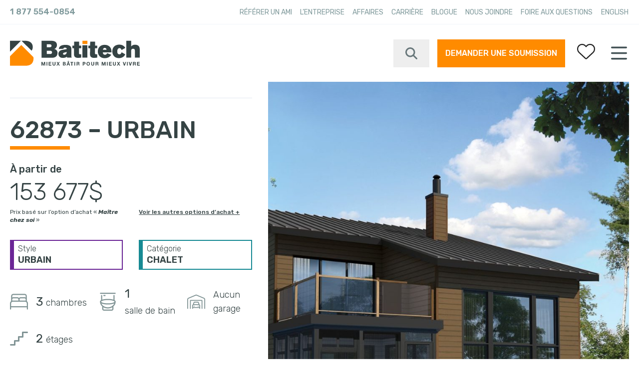

--- FILE ---
content_type: text/html; charset=UTF-8
request_url: https://batitech.ca/modele/62873/
body_size: 27479
content:

<!doctype html>
<html lang="fr-FR" prefix="og: https://ogp.me/ns#" class="js">
<head>
	<meta charset="UTF-8">
	<meta name="viewport" content="width=device-width, initial-scale=1">
	<link rel="profile" href="https://gmpg.org/xfn/11">
	<link rel="alternate" hreflang="fr" href="https://batitech.ca/modele/62873/" />
<link rel="alternate" hreflang="en" href="https://batitech.ca/en/modele/62873/" />
<link rel="alternate" hreflang="x-default" href="https://batitech.ca/modele/62873/" />
<!DOCTYPE html PUBLIC "-//W3C//DTD HTML 4.0 Transitional//EN" "http://www.w3.org/TR/REC-html40/loose.dtd">
<!-- Optimisation des moteurs de recherche par Rank Math - https://rankmath.com/ --><html><head><title>Batitech | Chalet pr&eacute;fabriqu&eacute; | 62873 - Urbain</title><link rel="preload" as="style" href="https://fonts.googleapis.com/css?family=Rubik%3A100%2C100italic%2C200%2C200italic%2C300%2C300italic%2C400%2C400italic%2C500%2C500italic%2C600%2C600italic%2C700%2C700italic%2C800%2C800italic%2C900%2C900italic%7CRoboto%20Slab%3A100%2C100italic%2C200%2C200italic%2C300%2C300italic%2C400%2C400italic%2C500%2C500italic%2C600%2C600italic%2C700%2C700italic%2C800%2C800italic%2C900%2C900italic%7CRoboto%3A100%2C100italic%2C200%2C200italic%2C300%2C300italic%2C400%2C400italic%2C500%2C500italic%2C600%2C600italic%2C700%2C700italic%2C800%2C800italic%2C900%2C900italic&#038;display=swap" /><link rel="stylesheet" href="https://fonts.googleapis.com/css?family=Rubik%3A100%2C100italic%2C200%2C200italic%2C300%2C300italic%2C400%2C400italic%2C500%2C500italic%2C600%2C600italic%2C700%2C700italic%2C800%2C800italic%2C900%2C900italic%7CRoboto%20Slab%3A100%2C100italic%2C200%2C200italic%2C300%2C300italic%2C400%2C400italic%2C500%2C500italic%2C600%2C600italic%2C700%2C700italic%2C800%2C800italic%2C900%2C900italic%7CRoboto%3A100%2C100italic%2C200%2C200italic%2C300%2C300italic%2C400%2C400italic%2C500%2C500italic%2C600%2C600italic%2C700%2C700italic%2C800%2C800italic%2C900%2C900italic&#038;display=swap" media="print" onload="this.media='all'" /><noscript><link rel="stylesheet" href="https://fonts.googleapis.com/css?family=Rubik%3A100%2C100italic%2C200%2C200italic%2C300%2C300italic%2C400%2C400italic%2C500%2C500italic%2C600%2C600italic%2C700%2C700italic%2C800%2C800italic%2C900%2C900italic%7CRoboto%20Slab%3A100%2C100italic%2C200%2C200italic%2C300%2C300italic%2C400%2C400italic%2C500%2C500italic%2C600%2C600italic%2C700%2C700italic%2C800%2C800italic%2C900%2C900italic%7CRoboto%3A100%2C100italic%2C200%2C200italic%2C300%2C300italic%2C400%2C400italic%2C500%2C500italic%2C600%2C600italic%2C700%2C700italic%2C800%2C800italic%2C900%2C900italic&#038;display=swap" /></noscript>
<meta name="description" content="Qui ne r&ecirc;ve pas d&rsquo;un havre de paix comme celui-ci ? Ce joli chalet de deux &eacute;tages de style contemporain sera id&eacute;al &agrave; proximit&eacute; d&rsquo;un lac avec ses grandes">
<meta name="robots" content="follow, index, max-snippet:-1, max-video-preview:-1, max-image-preview:large">
<link rel="canonical" href="https://batitech.ca/modele/62873/">
<meta property="og:locale" content="fr_FR">
<meta property="og:type" content="article">
<meta property="og:title" content="Batitech | Chalet pr&eacute;fabriqu&eacute; | 62873 - Urbain">
<meta property="og:description" content="Qui ne r&ecirc;ve pas d&rsquo;un havre de paix comme celui-ci ? Ce joli chalet de deux &eacute;tages de style contemporain sera id&eacute;al &agrave; proximit&eacute; d&rsquo;un lac avec ses grandes">
<meta property="og:url" content="https://batitech.ca/modele/62873/">
<meta property="og:site_name" content="Batitech">
<meta property="article:publisher" content="https://www.facebook.com/AdminBatitech">
<meta property="og:updated_time" content="2025-12-08T12:30:58-05:00">
<meta property="og:image" content="https://batitech.ca/wp-content/uploads/2023/02/62873b_26c23685-f542-4555-a236-7cbe6535e63e_1800x1800.jpg">
<meta property="og:image:secure_url" content="https://batitech.ca/wp-content/uploads/2023/02/62873b_26c23685-f542-4555-a236-7cbe6535e63e_1800x1800.jpg">
<meta property="og:image:width" content="1800">
<meta property="og:image:height" content="1440">
<meta property="og:image:alt" content="Chalet pr&eacute;fabriqu&eacute;">
<meta property="og:image:type" content="image/jpeg">
<meta name="twitter:card" content="summary_large_image">
<meta name="twitter:title" content="Batitech | Chalet pr&eacute;fabriqu&eacute; | 62873 - Urbain">
<meta name="twitter:description" content="Qui ne r&ecirc;ve pas d&rsquo;un havre de paix comme celui-ci ? Ce joli chalet de deux &eacute;tages de style contemporain sera id&eacute;al &agrave; proximit&eacute; d&rsquo;un lac avec ses grandes">
<meta name="twitter:image" content="https://batitech.ca/wp-content/uploads/2023/02/62873b_26c23685-f542-4555-a236-7cbe6535e63e_1800x1800.jpg">
<script type="application/ld+json" class="rank-math-schema">{"@context":"https://schema.org","@graph":[{"@type":"BreadcrumbList","@id":"https://batitech.ca/modele/62873/#breadcrumb","itemListElement":[{"@type":"ListItem","position":"1","item":{"@id":"https://batitech.ca","name":"Accueil"}},{"@type":"ListItem","position":"2","item":{"@id":"https://batitech.ca/modele/","name":"Mod\u00e8les"}},{"@type":"ListItem","position":"3","item":{"@id":"https://batitech.ca/?model_category=chalet","name":"Chalet"}},{"@type":"ListItem","position":"4","item":{"@id":"https://batitech.ca/modele/62873/","name":"62873 &#8211; Urbain"}}]}]}</script>
<!-- /Extension Rank Math WordPress SEO -->

<link rel="dns-prefetch" href="//kit.fontawesome.com">
<link rel="dns-prefetch" href="//code.jquery.com">
<link href="https://fonts.gstatic.com" crossorigin rel="preconnect">
<link rel="alternate" type="application/rss+xml" title="Batitech &raquo; Flux" href="https://batitech.ca/feed/">
<link rel="alternate" type="application/rss+xml" title="Batitech &raquo; Flux des commentaires" href="https://batitech.ca/comments/feed/">
<style id="wp-emoji-styles-inline-css">

	img.wp-smiley, img.emoji {
		display: inline !important;
		border: none !important;
		box-shadow: none !important;
		height: 1em !important;
		width: 1em !important;
		margin: 0 0.07em !important;
		vertical-align: -0.1em !important;
		background: none !important;
		padding: 0 !important;
	}
</style>
<link rel="stylesheet" id="wp-block-library-css" href="https://batitech.ca/wp-includes/css/dist/block-library/style.min.css?ver=f97408b1f55692e496a2d7019bbeb345" media="all">
<style id="rank-math-toc-block-style-inline-css">
.wp-block-rank-math-toc-block nav ol{counter-reset:item}.wp-block-rank-math-toc-block nav ol li{display:block}.wp-block-rank-math-toc-block nav ol li:before{content:counters(item, ".") ". ";counter-increment:item}

</style>
<style id="classic-theme-styles-inline-css">
/*! This file is auto-generated */
.wp-block-button__link{color:#fff;background-color:#32373c;border-radius:9999px;box-shadow:none;text-decoration:none;padding:calc(.667em + 2px) calc(1.333em + 2px);font-size:1.125em}.wp-block-file__button{background:#32373c;color:#fff;text-decoration:none}
</style>
<style id="global-styles-inline-css">
body{--wp--preset--color--black: #000000;--wp--preset--color--cyan-bluish-gray: #abb8c3;--wp--preset--color--white: #ffffff;--wp--preset--color--pale-pink: #f78da7;--wp--preset--color--vivid-red: #cf2e2e;--wp--preset--color--luminous-vivid-orange: #ff6900;--wp--preset--color--luminous-vivid-amber: #fcb900;--wp--preset--color--light-green-cyan: #7bdcb5;--wp--preset--color--vivid-green-cyan: #00d084;--wp--preset--color--pale-cyan-blue: #8ed1fc;--wp--preset--color--vivid-cyan-blue: #0693e3;--wp--preset--color--vivid-purple: #9b51e0;--wp--preset--gradient--vivid-cyan-blue-to-vivid-purple: linear-gradient(135deg,rgba(6,147,227,1) 0%,rgb(155,81,224) 100%);--wp--preset--gradient--light-green-cyan-to-vivid-green-cyan: linear-gradient(135deg,rgb(122,220,180) 0%,rgb(0,208,130) 100%);--wp--preset--gradient--luminous-vivid-amber-to-luminous-vivid-orange: linear-gradient(135deg,rgba(252,185,0,1) 0%,rgba(255,105,0,1) 100%);--wp--preset--gradient--luminous-vivid-orange-to-vivid-red: linear-gradient(135deg,rgba(255,105,0,1) 0%,rgb(207,46,46) 100%);--wp--preset--gradient--very-light-gray-to-cyan-bluish-gray: linear-gradient(135deg,rgb(238,238,238) 0%,rgb(169,184,195) 100%);--wp--preset--gradient--cool-to-warm-spectrum: linear-gradient(135deg,rgb(74,234,220) 0%,rgb(151,120,209) 20%,rgb(207,42,186) 40%,rgb(238,44,130) 60%,rgb(251,105,98) 80%,rgb(254,248,76) 100%);--wp--preset--gradient--blush-light-purple: linear-gradient(135deg,rgb(255,206,236) 0%,rgb(152,150,240) 100%);--wp--preset--gradient--blush-bordeaux: linear-gradient(135deg,rgb(254,205,165) 0%,rgb(254,45,45) 50%,rgb(107,0,62) 100%);--wp--preset--gradient--luminous-dusk: linear-gradient(135deg,rgb(255,203,112) 0%,rgb(199,81,192) 50%,rgb(65,88,208) 100%);--wp--preset--gradient--pale-ocean: linear-gradient(135deg,rgb(255,245,203) 0%,rgb(182,227,212) 50%,rgb(51,167,181) 100%);--wp--preset--gradient--electric-grass: linear-gradient(135deg,rgb(202,248,128) 0%,rgb(113,206,126) 100%);--wp--preset--gradient--midnight: linear-gradient(135deg,rgb(2,3,129) 0%,rgb(40,116,252) 100%);--wp--preset--font-size--small: 13px;--wp--preset--font-size--medium: 20px;--wp--preset--font-size--large: 36px;--wp--preset--font-size--x-large: 42px;--wp--preset--spacing--20: 0.44rem;--wp--preset--spacing--30: 0.67rem;--wp--preset--spacing--40: 1rem;--wp--preset--spacing--50: 1.5rem;--wp--preset--spacing--60: 2.25rem;--wp--preset--spacing--70: 3.38rem;--wp--preset--spacing--80: 5.06rem;--wp--preset--shadow--natural: 6px 6px 9px rgba(0, 0, 0, 0.2);--wp--preset--shadow--deep: 12px 12px 50px rgba(0, 0, 0, 0.4);--wp--preset--shadow--sharp: 6px 6px 0px rgba(0, 0, 0, 0.2);--wp--preset--shadow--outlined: 6px 6px 0px -3px rgba(255, 255, 255, 1), 6px 6px rgba(0, 0, 0, 1);--wp--preset--shadow--crisp: 6px 6px 0px rgba(0, 0, 0, 1);}:where(.is-layout-flex){gap: 0.5em;}:where(.is-layout-grid){gap: 0.5em;}body .is-layout-flow > .alignleft{float: left;margin-inline-start: 0;margin-inline-end: 2em;}body .is-layout-flow > .alignright{float: right;margin-inline-start: 2em;margin-inline-end: 0;}body .is-layout-flow > .aligncenter{margin-left: auto !important;margin-right: auto !important;}body .is-layout-constrained > .alignleft{float: left;margin-inline-start: 0;margin-inline-end: 2em;}body .is-layout-constrained > .alignright{float: right;margin-inline-start: 2em;margin-inline-end: 0;}body .is-layout-constrained > .aligncenter{margin-left: auto !important;margin-right: auto !important;}body .is-layout-constrained > :where(:not(.alignleft):not(.alignright):not(.alignfull)){max-width: var(--wp--style--global--content-size);margin-left: auto !important;margin-right: auto !important;}body .is-layout-constrained > .alignwide{max-width: var(--wp--style--global--wide-size);}body .is-layout-flex{display: flex;}body .is-layout-flex{flex-wrap: wrap;align-items: center;}body .is-layout-flex > *{margin: 0;}body .is-layout-grid{display: grid;}body .is-layout-grid > *{margin: 0;}:where(.wp-block-columns.is-layout-flex){gap: 2em;}:where(.wp-block-columns.is-layout-grid){gap: 2em;}:where(.wp-block-post-template.is-layout-flex){gap: 1.25em;}:where(.wp-block-post-template.is-layout-grid){gap: 1.25em;}.has-black-color{color: var(--wp--preset--color--black) !important;}.has-cyan-bluish-gray-color{color: var(--wp--preset--color--cyan-bluish-gray) !important;}.has-white-color{color: var(--wp--preset--color--white) !important;}.has-pale-pink-color{color: var(--wp--preset--color--pale-pink) !important;}.has-vivid-red-color{color: var(--wp--preset--color--vivid-red) !important;}.has-luminous-vivid-orange-color{color: var(--wp--preset--color--luminous-vivid-orange) !important;}.has-luminous-vivid-amber-color{color: var(--wp--preset--color--luminous-vivid-amber) !important;}.has-light-green-cyan-color{color: var(--wp--preset--color--light-green-cyan) !important;}.has-vivid-green-cyan-color{color: var(--wp--preset--color--vivid-green-cyan) !important;}.has-pale-cyan-blue-color{color: var(--wp--preset--color--pale-cyan-blue) !important;}.has-vivid-cyan-blue-color{color: var(--wp--preset--color--vivid-cyan-blue) !important;}.has-vivid-purple-color{color: var(--wp--preset--color--vivid-purple) !important;}.has-black-background-color{background-color: var(--wp--preset--color--black) !important;}.has-cyan-bluish-gray-background-color{background-color: var(--wp--preset--color--cyan-bluish-gray) !important;}.has-white-background-color{background-color: var(--wp--preset--color--white) !important;}.has-pale-pink-background-color{background-color: var(--wp--preset--color--pale-pink) !important;}.has-vivid-red-background-color{background-color: var(--wp--preset--color--vivid-red) !important;}.has-luminous-vivid-orange-background-color{background-color: var(--wp--preset--color--luminous-vivid-orange) !important;}.has-luminous-vivid-amber-background-color{background-color: var(--wp--preset--color--luminous-vivid-amber) !important;}.has-light-green-cyan-background-color{background-color: var(--wp--preset--color--light-green-cyan) !important;}.has-vivid-green-cyan-background-color{background-color: var(--wp--preset--color--vivid-green-cyan) !important;}.has-pale-cyan-blue-background-color{background-color: var(--wp--preset--color--pale-cyan-blue) !important;}.has-vivid-cyan-blue-background-color{background-color: var(--wp--preset--color--vivid-cyan-blue) !important;}.has-vivid-purple-background-color{background-color: var(--wp--preset--color--vivid-purple) !important;}.has-black-border-color{border-color: var(--wp--preset--color--black) !important;}.has-cyan-bluish-gray-border-color{border-color: var(--wp--preset--color--cyan-bluish-gray) !important;}.has-white-border-color{border-color: var(--wp--preset--color--white) !important;}.has-pale-pink-border-color{border-color: var(--wp--preset--color--pale-pink) !important;}.has-vivid-red-border-color{border-color: var(--wp--preset--color--vivid-red) !important;}.has-luminous-vivid-orange-border-color{border-color: var(--wp--preset--color--luminous-vivid-orange) !important;}.has-luminous-vivid-amber-border-color{border-color: var(--wp--preset--color--luminous-vivid-amber) !important;}.has-light-green-cyan-border-color{border-color: var(--wp--preset--color--light-green-cyan) !important;}.has-vivid-green-cyan-border-color{border-color: var(--wp--preset--color--vivid-green-cyan) !important;}.has-pale-cyan-blue-border-color{border-color: var(--wp--preset--color--pale-cyan-blue) !important;}.has-vivid-cyan-blue-border-color{border-color: var(--wp--preset--color--vivid-cyan-blue) !important;}.has-vivid-purple-border-color{border-color: var(--wp--preset--color--vivid-purple) !important;}.has-vivid-cyan-blue-to-vivid-purple-gradient-background{background: var(--wp--preset--gradient--vivid-cyan-blue-to-vivid-purple) !important;}.has-light-green-cyan-to-vivid-green-cyan-gradient-background{background: var(--wp--preset--gradient--light-green-cyan-to-vivid-green-cyan) !important;}.has-luminous-vivid-amber-to-luminous-vivid-orange-gradient-background{background: var(--wp--preset--gradient--luminous-vivid-amber-to-luminous-vivid-orange) !important;}.has-luminous-vivid-orange-to-vivid-red-gradient-background{background: var(--wp--preset--gradient--luminous-vivid-orange-to-vivid-red) !important;}.has-very-light-gray-to-cyan-bluish-gray-gradient-background{background: var(--wp--preset--gradient--very-light-gray-to-cyan-bluish-gray) !important;}.has-cool-to-warm-spectrum-gradient-background{background: var(--wp--preset--gradient--cool-to-warm-spectrum) !important;}.has-blush-light-purple-gradient-background{background: var(--wp--preset--gradient--blush-light-purple) !important;}.has-blush-bordeaux-gradient-background{background: var(--wp--preset--gradient--blush-bordeaux) !important;}.has-luminous-dusk-gradient-background{background: var(--wp--preset--gradient--luminous-dusk) !important;}.has-pale-ocean-gradient-background{background: var(--wp--preset--gradient--pale-ocean) !important;}.has-electric-grass-gradient-background{background: var(--wp--preset--gradient--electric-grass) !important;}.has-midnight-gradient-background{background: var(--wp--preset--gradient--midnight) !important;}.has-small-font-size{font-size: var(--wp--preset--font-size--small) !important;}.has-medium-font-size{font-size: var(--wp--preset--font-size--medium) !important;}.has-large-font-size{font-size: var(--wp--preset--font-size--large) !important;}.has-x-large-font-size{font-size: var(--wp--preset--font-size--x-large) !important;}
.wp-block-navigation a:where(:not(.wp-element-button)){color: inherit;}
:where(.wp-block-post-template.is-layout-flex){gap: 1.25em;}:where(.wp-block-post-template.is-layout-grid){gap: 1.25em;}
:where(.wp-block-columns.is-layout-flex){gap: 2em;}:where(.wp-block-columns.is-layout-grid){gap: 2em;}
.wp-block-pullquote{font-size: 1.5em;line-height: 1.6;}
</style>
<link rel="stylesheet" id="leadfox-css" href="https://batitech.ca/wp-content/plugins/leadfox/css/leadfox.css?ver=f97408b1f55692e496a2d7019bbeb345" media="all">
<link rel="stylesheet" id="wpml-legacy-horizontal-list-0-css" href="https://batitech.ca/wp-content/plugins/sitepress-multilingual-cms/templates/language-switchers/legacy-list-horizontal/style.min.css?ver=1" media="all">
<link rel="stylesheet" id="batitech-styles-css" href="https://batitech.ca/wp-content/themes/batitech/dist/css/theme.css?ver=1.0.6" media="all">
<link rel="stylesheet" id="elementor-icons-css" href="https://batitech.ca/wp-content/plugins/elementor/assets/lib/eicons/css/elementor-icons.min.css?ver=5.32.0" media="all">
<link rel="stylesheet" id="elementor-frontend-css" href="https://batitech.ca/wp-content/uploads/elementor/css/custom-frontend.min.css?ver=1763129251" media="all">
<link rel="stylesheet" id="swiper-css" href="https://batitech.ca/wp-content/plugins/elementor/assets/lib/swiper/v8/css/swiper.min.css?ver=8.4.5" media="all">
<link rel="stylesheet" id="e-swiper-css" href="https://batitech.ca/wp-content/plugins/elementor/assets/css/conditionals/e-swiper.min.css?ver=3.25.10" media="all">
<link rel="stylesheet" id="elementor-post-126-css" href="https://batitech.ca/wp-content/uploads/elementor/css/post-126.css?ver=1763129251" media="all">
<link rel="stylesheet" id="e-popup-style-css" href="https://batitech.ca/wp-content/plugins/elementor-pro/assets/css/conditionals/popup.min.css?ver=3.25.4" media="all">
<link rel="stylesheet" id="simple-favorites-css" href="https://batitech.ca/wp-content/plugins/favorites/assets/css/favorites.css?ver=2.3.3" media="all">

<link rel="preconnect" href="https://fonts.gstatic.com/" crossorigin><script src="https://batitech.ca/wp-includes/js/jquery/jquery.min.js?ver=3.7.1" id="jquery-core-js"></script>
<script id="jquery-migrate-js-before">
temp_jm_logconsole = window.console.log; window.console.log=null;
</script>
<script src="https://batitech.ca/wp-includes/js/jquery/jquery-migrate.min.js?ver=3.4.1" id="jquery-migrate-js"></script>
<script id="jquery-migrate-js-after">
window.console.log=temp_jm_logconsole;
</script>
<script id="batitech_pdf_download_script-js-extra">
var myAjax = {"ajaxurl":"https:\/\/batitech.ca\/wp-admin\/admin-ajax.php"};
</script>
<script src="https://batitech.ca/wp-content/plugins/batitech-pdf-download/pdf.js?ver=f97408b1f55692e496a2d7019bbeb345" id="batitech_pdf_download_script-js"></script>
<script id="wpml-cookie-js-extra">
var wpml_cookies = {"wp-wpml_current_language":{"value":"fr","expires":1,"path":"\/"}};
var wpml_cookies = {"wp-wpml_current_language":{"value":"fr","expires":1,"path":"\/"}};
</script>
<script src="https://batitech.ca/wp-content/plugins/sitepress-multilingual-cms/res/js/cookies/language-cookie.js?ver=4.6.14" id="wpml-cookie-js" defer data-wp-strategy="defer"></script>
<script src="https://kit.fontawesome.com/a4cb7087c6.js?ver=1.0.6" id="batitech-fa-js"></script>
<script id="favorites-js-extra">
var favorites_data = {"ajaxurl":"https:\/\/batitech.ca\/wp-admin\/admin-ajax.php","nonce":"5bccb0fa0b","favorite":"<i class=\"fa-light fa-heart fa-3x\"><\/i>","favorited":"<i class=\"fa-solid fa-heart fa-3x\"><\/i>","includecount":"","indicate_loading":"","loading_text":"Chargement","loading_image":"","loading_image_active":"","loading_image_preload":"","cache_enabled":"1","button_options":{"button_type":"custom","custom_colors":true,"box_shadow":false,"include_count":false,"default":{"background_default":false,"border_default":"#0a0a0a","text_default":false,"icon_default":"#f91b1b","count_default":false},"active":{"background_active":false,"border_active":"#0a0a0a","text_active":false,"icon_active":"#f91b1b","count_active":false}},"authentication_modal_content":"<p>Connectez-vous pour enregistrer vos favoris.<\/p><p><a href=\"#\" data-favorites-modal-close>Ignorer cet avertissement<\/a><\/p>","authentication_redirect":"","dev_mode":"","logged_in":"","user_id":"0","authentication_redirect_url":"https:\/\/batitech.ca\/wp-login.php"};
</script>
<script src="https://batitech.ca/wp-content/plugins/favorites/assets/js/favorites.min.js?ver=2.3.3" id="favorites-js"></script>
<link rel="https://api.w.org/" href="https://batitech.ca/wp-json/"><link rel="alternate" type="application/json" href="https://batitech.ca/wp-json/wp/v2/model/3680"><link rel="EditURI" type="application/rsd+xml" title="RSD" href="https://batitech.ca/xmlrpc.php?rsd">

<link rel="shortlink" href="https://batitech.ca/?p=3680">
<link rel="alternate" type="application/json+oembed" href="https://batitech.ca/wp-json/oembed/1.0/embed?url=https%3A%2F%2Fbatitech.ca%2Fmodele%2F62873%2F">
<link rel="alternate" type="text/xml+oembed" href="https://batitech.ca/wp-json/oembed/1.0/embed?url=https%3A%2F%2Fbatitech.ca%2Fmodele%2F62873%2F&amp;format=xml">
<meta name="generator" content="WPML ver:4.6.14 stt:1,4;">
<!-- start Simple Custom CSS and JS -->
<style>
/* ajouts pour variante menu commercial */
.header.commercial { background-color: #354344; }
.header.commercial .navigation__menu { margin-right: auto; }
.header__top.commercial { background-color: #f1f5f9; }
.menu__popover.commercial .top .menu__popover_logo { display: block; }
@media screen and (min-width: 1024px) {
	.header.commercial #batitech__header_booking { margin-right: 0; }
}

/* fix affichage menu mobile, dvh au lieu de vh pour calcul UI */
.menu__popover.h-screen { height: 100dvh; }
.menu__popover .mid { height: calc(100dvh - 142px - 153px - 64px); }
@media screen and (min-width: 1024px) {
  .menu__popover .mid { height: calc(100dvh - 58px - 153px - 64px); }
}

/* force le bouton CookieYes sous le menu (z-index 100) */
.cky-btn-revisit-wrapper { z-index: 99 !important; }</style>
<!-- end Simple Custom CSS and JS -->
<!-- start Simple Custom CSS and JS -->
<style>
/* Ajustement &agrave; la marge de bas de page */
.page-id-10996 .footer.relative.mt-10, .parent-pageid-10996 .footer.relative.mt-10,
.page-id-11053 .footer.relative.mt-10, .parent-pageid-11053 .footer.relative.mt-10 {
    margin-top: 0px;
}

/* Surtitre */
.surtitre .elementor-heading-title.elementor-size-default, .surtitre p {
  font-family: 'Rubik', sans-serif;
  font-weight: 400 !important;
  font-size: clamp(16px, 1.25vw, 20px) !important;
  line-height: 1.2 !important;
  text-transform: uppercase
}

/* Titre 1 */
.page-id-10996 h1, .parent-pageid-10996 h1,
.page-id-11053 h1, .parent-pageid-11053 h1 {
  font-family: 'Rubik', sans-serif;
  font-weight: 300 !important;
  font-size: clamp(36px, 5vw, 72px) !important;
  line-height: clamp(44px, 6vw, 82.3px) !important;
  text-transform: uppercase
}

/* Titre 2 */
.page-id-10996 h2, .parent-pageid-10996 h2,
.page-id-11053 h2, .parent-pageid-11053 h2 {
  font-family: 'Rubik', sans-serif;
  font-weight: 300 !important;
  font-size: clamp(28px, 3.8vw, 52px) !important;
  line-height: clamp(36px, 4.8vw, 62px) !important;
  text-transform: uppercase
}

/* Titre types de projets */
.types-projets h3.elementor-icon-box-title {
  font-family: 'Rubik', sans-serif;
  font-weight: 400 !important;
  font-size: clamp(20px, 1.7vw, 26px) !important;
  line-height: clamp(26px, 2.5vw, 30px) !important;
  text-transform: none !important;
}

		/*==== BORDURE SOUS LES TITRES ====*/
		.page-id-10996 h2:after, .parent-pageid-10996 h2:after,
		.page-id-11053 h2:after, .parent-pageid-11053 h2:after {
			content: "";
			position: absolute;
			bottom: -15px;
			left: 0;
			height: 7px;
			--tw-bg-opacity: 1;
			background-color: rgb(255 139 0 / var(--tw-bg-opacity));
			width: 120px;
		}
		.cta h2:after {
			height: 0px !important;
		}

/* Paragraphe */
.page-id-10996 p, .page-id-10996 li, .parent-pageid-10996 p, .parent-pageid-10996 li,
.page-id-11053 p, .page-id-11053 li, .parent-pageid-11053 p, .parent-pageid-11053 li {
  font-family: 'Rubik', sans-serif;
  font-weight: 400;
  font-size: clamp(14px, 1.2vw, 16px) !important;
  line-height: clamp(22px, 1.5vw, 24px) !important;
}

@media screen and (max-width: 360px) {
  .page-id-10996 h1, .parent-pageid-10996 h1,
  .page-id-11053 h1, .parent-pageid-11053 h1 {
    font-size: 34px !important;
    line-height: 44px !important;
  }
  .page-id-10996 h2, .parent-pageid-10996 h2,
  .page-id-11053 h2, .parent-pageid-11053 h2 {
    font-size: 24px !important;
    line-height: 32px !important;
  }
}

@media screen and (min-width: 1600px) {
  .page-id-10996 h1, .parent-pageid-10996 h1,
  .page-id-11053 h1, .parent-pageid-11053 h1 {
    font-size: 72px !important;
    line-height: 82.3px !important;
  }
  .page-id-10996 h2, .parent-page-id-10996 h2,
  .page-id-11053 h2, .parent-page-id-11053 h2 {
    font-size: 52px !important;
    line-height: 62px !important;
  }
}

/* === STYLES PUCES === */
.page-id-10996 li::marker,
.page-id-11053 li::marker {
    color: #FF8B00;
}</style>
<!-- end Simple Custom CSS and JS -->

<link rel="stylesheet" id="8692-css" href="//batitech.ca/wp-content/uploads/custom-css-js/8692.css?v=3658" media="all">
<!-- start Simple Custom CSS and JS -->
<!-- Google Tag Manager -->
<script>(function(w,d,s,l,i){w[l]=w[l]||[];w[l].push({'gtm.start':
new Date().getTime(),event:'gtm.js'});var f=d.getElementsByTagName(s)[0],
j=d.createElement(s),dl=l!='dataLayer'?'&l='+l:'';j.async=true;j.src=
'https://www.googletagmanager.com/gtm.js?id='+i+dl;f.parentNode.insertBefore(j,f);
})(window,document,'script','dataLayer','GTM-NC2SSCHV');</script>
<!-- End Google Tag Manager -->
<!-- Hotjar Tracking Code for https://batitech.ca/ -->
<script>
    (function(h,o,t,j,a,r){
        h.hj=h.hj||function(){(h.hj.q=h.hj.q||[]).push(arguments)};
        h._hjSettings={hjid:4964733,hjsv:6};
        a=o.getElementsByTagName('head')[0];
        r=o.createElement('script');r.async=1;
        r.src=t+h._hjSettings.hjid+j+h._hjSettings.hjsv;
        a.appendChild(r);
    })(window,document,'https://static.hotjar.com/c/hotjar-','.js?sv=');
</script>
<!-- Meta Pixel Code -->
<script>
!function(f,b,e,v,n,t,s)
{if(f.fbq)return;n=f.fbq=function(){n.callMethod?
n.callMethod.apply(n,arguments):n.queue.push(arguments)};
if(!f._fbq)f._fbq=n;n.push=n;n.loaded=!0;n.version='2.0';
n.queue=[];t=b.createElement(e);t.async=!0;
t.src=v;s=b.getElementsByTagName(e)[0];
s.parentNode.insertBefore(t,s)}(window, document,'script',
'https://connect.facebook.net/en_US/fbevents.js');
fbq('init', '860442994024951');
fbq('track', 'PageView');
</script>
<noscript><img height="1" width="1" style="display:none" src="https://www.facebook.com/tr?id=860442994024951&amp;ev=PageView&amp;noscript=1"></noscript>
<!-- End Meta Pixel Code -->
<meta name="p:domain_verify" content="362e2d67599f84a571df7bf099e41549"><!-- end Simple Custom CSS and JS -->
  <meta name="msapplication-TileColor" content="#FF8B00">
  <meta name="theme-color" content="#FF8B00">
  <meta name="generator" content="Elementor 3.25.10; features: additional_custom_breakpoints, e_optimized_control_loading; settings: css_print_method-external, google_font-enabled, font_display-swap">
<!-- Google tag (gtag.js) -->
<script async src="https://www.googletagmanager.com/gtag/js?id=G-7SR0L5R8K1"></script>
<script>
  window.dataLayer = window.dataLayer || [];
  function gtag(){dataLayer.push(arguments);}
  gtag('js', new Date());

  gtag('config', 'G-7SR0L5R8K1');
</script>
<!-- Google Tag Manager -->
<script>(function(w,d,s,l,i){w[l]=w[l]||[];w[l].push({'gtm.start':
new Date().getTime(),event:'gtm.js'});var f=d.getElementsByTagName(s)[0],
j=d.createElement(s),dl=l!='dataLayer'?'&l='+l:'';j.async=true;j.src=
'https://www.googletagmanager.com/gtm.js?id='+i+dl;f.parentNode.insertBefore(j,f);
})(window,document,'script','dataLayer','GTM-W3C3WM8');</script>
<!-- End Google Tag Manager -->

<meta name="google-site-verification" content="64k7p8aJZQymWskiXCyplOhvOur3bqEU1MgKL4vHC78">
			<style>
				.e-con.e-parent:nth-of-type(n+4):not(.e-lazyloaded):not(.e-no-lazyload),
				.e-con.e-parent:nth-of-type(n+4):not(.e-lazyloaded):not(.e-no-lazyload) * {
					background-image: none !important;
				}
				@media screen and (max-height: 1024px) {
					.e-con.e-parent:nth-of-type(n+3):not(.e-lazyloaded):not(.e-no-lazyload),
					.e-con.e-parent:nth-of-type(n+3):not(.e-lazyloaded):not(.e-no-lazyload) * {
						background-image: none !important;
					}
				}
				@media screen and (max-height: 640px) {
					.e-con.e-parent:nth-of-type(n+2):not(.e-lazyloaded):not(.e-no-lazyload),
					.e-con.e-parent:nth-of-type(n+2):not(.e-lazyloaded):not(.e-no-lazyload) * {
						background-image: none !important;
					}
				}
			</style>
			<link rel="icon" href="https://batitech.ca/wp-content/uploads/2023/02/favicon-150x150.png" sizes="32x32">
<link rel="icon" href="https://batitech.ca/wp-content/uploads/2023/02/favicon.png" sizes="192x192">
<link rel="apple-touch-icon" href="https://batitech.ca/wp-content/uploads/2023/02/favicon.png">
<meta name="msapplication-TileImage" content="https://batitech.ca/wp-content/uploads/2023/02/favicon.png">
		<style id="wp-custom-css">
			.imageblock {
  min-height: 400px;
}
span.font-medium.text-white.mb-4.block.text-lg {
    display: none;
}		</style>
		  <script>document.getElementsByTagName("html")[0].className += " js";</script>
  <!-- Global site tag (gtag.js) - Google Analytics -->
  <script async src="https://www.googletagmanager.com/gtag/js?id=UA-2227236-1"></script>
  <script>
    window.dataLayer = window.dataLayer || [];
    function gtag(){dataLayer.push(arguments);}
    gtag('js', new Date());

    gtag('config', 'UA-2227236-1');
  </script>

  
<!-- Start cookieyes banner --> 
<script id="cookieyes" type="text/javascript" src="https://cdn-cookieyes.com/client_data/19307a3a44a3c0abd9d8ce7a/script.js"></script>
<!-- End cookieyes banner -->

<style>.inline-style-1 { display:none;visibility:hidden }
.simplefavorite-button { box-shadow:none;-webkit-box-shadow:none;-moz-box-shadow:none;border-color:#0a0a0a; }
.inline-style-2 { color: #354344; }
.simplefavorite-button { box-shadow:none;-webkit-box-shadow:none;-moz-box-shadow:none;border-color:#0a0a0a; }
.simplefavorite-button { box-shadow:none;-webkit-box-shadow:none;-moz-box-shadow:none;border-color:#0a0a0a; }
.simplefavorite-button { box-shadow:none;-webkit-box-shadow:none;-moz-box-shadow:none;border-color:#0a0a0a; }
.simplefavorite-button { box-shadow:none;-webkit-box-shadow:none;-moz-box-shadow:none;border-color:#0a0a0a; }
</style></head>

<body class="model-template-default single single-model postid-3680 wp-embed-responsive elementor-default elementor-kit-126">


<!-- Google Tag Manager (noscript) -->
<noscript><iframe src="https://www.googletagmanager.com/ns.html?id=GTM-W3C3WM8" height="0" width="0" class="inline-style-1"></iframe></noscript>
<!-- End Google Tag Manager (noscript) -->

  <div class="header__top mx-auto border-b border-slate-100 hidden md:block">
  <div class="container mx-auto flex flex-row justify-end items-center">
    <p class="mb-0 mr-auto inline-flex flex-row items-center">
      <!--a class="bg-white px-6 py-3 text-base font-medium text-center text-gray-400 focus:outline-none" href="https://batitech.ca/affaires/">Affaires</a>
      <a class="bg-primary-500 px-6 py-3 text-base font-medium text-center text-white focus:outline-none" href="https://batitech.ca">R&eacute;sidentiel</a-->
      <a class="text-base font-semibold text-accent-100" href="tel:1%20877%20554-0854">1 877 554-0854</a>
    </p>
    <div class="navigation__menu py-3">
      <ul id="menu-menu-secondaire" class="top_page__menu flex flex-wrap justify-center items-center "><li id="menu-item-1638" class="menu-item menu-item-type-post_type menu-item-object-page menu-item-1638"><a href="https://batitech.ca/referer-un-ami/" class="mr-2 hover:underline uppercase md:mr-4 text-sm text-accent-100">R&eacute;f&eacute;rer un ami</a></li>
<li id="menu-item-41" class="menu-item menu-item-type-post_type menu-item-object-page menu-item-41"><a href="https://batitech.ca/a-propos/" class="mr-2 hover:underline uppercase md:mr-4 text-sm text-accent-100">L&rsquo;entreprise</a></li>
<li id="menu-item-11893" class="menu-item menu-item-type-post_type menu-item-object-page menu-item-11893"><a href="https://batitech.ca/affaires/" class="mr-2 hover:underline uppercase md:mr-4 text-sm text-accent-100">Affaires</a></li>
<li id="menu-item-9248" class="menu-item menu-item-type-post_type menu-item-object-page menu-item-9248"><a href="https://batitech.ca/a-propos-2/" class="mr-2 hover:underline uppercase md:mr-4 text-sm text-accent-100">Carri&egrave;re</a></li>
<li id="menu-item-7047" class="menu-item menu-item-type-post_type menu-item-object-page menu-item-7047"><a href="https://batitech.ca/blogue/" class="mr-2 hover:underline uppercase md:mr-4 text-sm text-accent-100">Blogue</a></li>
<li id="menu-item-42" class="menu-item menu-item-type-post_type menu-item-object-page menu-item-42"><a href="https://batitech.ca/a-propos-2-2/" class="mr-2 hover:underline uppercase md:mr-4 text-sm text-accent-100">Nous joindre</a></li>
<li id="menu-item-10869" class="menu-item menu-item-type-post_type menu-item-object-page menu-item-10869"><a href="https://batitech.ca/faq/" class="mr-2 hover:underline uppercase md:mr-4 text-sm text-accent-100">Foire aux questions</a></li>
</ul>      
    </div>
    <div class="navigation__menu_lang">
      
<div class="wpml-ls-statics-shortcode_actions wpml-ls wpml-ls-legacy-list-horizontal">
	<ul><li class="wpml-ls-slot-shortcode_actions wpml-ls-item wpml-ls-item-en wpml-ls-first-item wpml-ls-last-item wpml-ls-item-legacy-list-horizontal">
				<a href="https://batitech.ca/en/modele/62873/" class="wpml-ls-link">
                    <span class="wpml-ls-native" lang="en">English</span></a>
			</li></ul>
</div>
    </div>
  </div>
</div>
  
<div class="menu__popover hidden fixed top-0 right-0 h-screen " id="batitechSideNavigation">

  <div class="relative top lg:flex lg:flex-row lg:justify-end lg:items-center pb-4 lg:pb-0">

    <a href="https://batitech.ca" class="md:hidden menu__popover_logo"><img src="https://batitech.ca/wp-content/themes/batitech/dist/images/logo-light.svg" alt="Batitech"></a>

    <a href="https://batitech.ca" class="hidden mr-auto lg:flex items-center border-2 border-primary-500 border-solid lg:h-14 px-6"><svg xmlns="http://www.w3.org/2000/svg" viewbox="0 0 576 512" width="32"><path fill="#FF8B00" d="M277.4 4.002C283.5-1.334 292.5-1.334 298.6 4.002L384 79.37V56C384 42.75 394.7 31.1 408 31.1H488C501.3 31.1 512 42.75 512 56V192.3L570.6 244C577.2 249.8 577.8 259.1 571.1 266.6C566.2 273.2 556 273.8 549.4 267.1L512 234.1V432C512 476.2 476.2 512 432 512H144C99.82 512 64 476.2 64 432V234.1L26.59 267.1C19.96 273.8 9.849 273.2 4.003 266.6C-1.844 259.1-1.212 249.8 5.414 244L277.4 4.002zM480 164.1V64H416V107.6L480 164.1zM96 206.7V432C96 458.5 117.5 480 144 480H208V320C208 302.3 222.3 288 240 288H336C353.7 288 368 302.3 368 320V480H432C458.5 480 480 458.5 480 432V206.7L288 37.34L96 206.7zM240 320V480H336V320H240z"></path></svg></a>

    <div class="menu__popover_searchform inline-block flex-grow  lg:block">
      
<div class="batitech_searchform block lg:mr-8 lg:ml-20 mr-4 mt-4 lg:mt-0">
  <form role="search" method="get" action="https://batitech.ca/modeles/" class="">

    <label class="relative block ">
      
      <span class="screen-reader-text">Rechercher&nbsp;:</span>
      <input type="search" class="py-4 pr-12 search-field w-full shadow-none bg-accent-600 text-accent-50 focus:outline-none focus:ring-offset-transparent focus:ring-offset-0 focus:ring-0 focus:shadow-none" placeholder="Rechercher par mot cl&eacute; ou num&eacute;ro de plan" value="" name="_key" autocomplete="false">

      <button type="submit" class="absolute right-3 "><svg xmlns="http://www.w3.org/2000/svg" viewbox="0 0 512 512" height="22"><path fill="#68777A" d="M504.1 471l-134-134C399.1 301.5 415.1 256.8 415.1 208c0-114.9-93.13-208-208-208S-.0002 93.13-.0002 208S93.12 416 207.1 416c48.79 0 93.55-16.91 129-45.04l134 134C475.7 509.7 481.9 512 488 512s12.28-2.344 16.97-7.031C514.3 495.6 514.3 480.4 504.1 471zM48 208c0-88.22 71.78-160 160-160s160 71.78 160 160s-71.78 160-160 160S48 296.2 48 208z"></path></svg></button>
    </label>

</form>
</div>    </div>

    <div class="menu__popover_favorites inline-block lg:block">
      <div class="favorites block mr-8">
  <a href="https://batitech.ca/modeles/?favorites" type="button" class="inline-flex relative items-center text-sm font-medium text-center text-white rounded-lg" title="Vos favoris">
    <span class="sr-only">Vos favoris</span>
    <div id="favorite__hearth" class="stack">
      <svg xmlns="http://www.w3.org/2000/svg" viewbox="0 0 512 512" class="absolute z-20 "><path d="M255.1 96L267.1 84.02C300.6 51.37 347 36.51 392.6 44.1C461.5 55.58 512 115.2 512 185.1V190.9C512 232.4 494.8 272.1 464.4 300.4L283.7 469.1C276.2 476.1 266.3 480 256 480C245.7 480 235.8 476.1 228.3 469.1L47.59 300.4C17.23 272.1 0 232.4 0 190.9V185.1C0 115.2 50.52 55.58 119.4 44.1C164.1 36.51 211.4 51.37 244 84.02L255.1 96zM255.1 141.3L221.4 106.6C196.1 81.31 160 69.77 124.7 75.66C71.21 84.58 31.1 130.9 31.1 185.1V190.9C31.1 223.6 45.55 254.7 69.42 277L250.1 445.7C251.7 447.2 253.8 448 255.1 448C258.2 448 260.3 447.2 261.9 445.7L442.6 277C466.4 254.7 480 223.6 480 190.9V185.1C480 130.9 440.8 84.58 387.3 75.66C351.1 69.77 315.9 81.31 290.6 106.6L255.1 141.3z" fill="#212121"></path></svg>  
      <svg xmlns="http://www.w3.org/2000/svg" viewbox="0 0 512 512" class="foreground absolute z-10 inactive"><path d="M47.6 300.4L228.3 469.1c7.5 7 17.4 10.9 27.7 10.9s20.2-3.9 27.7-10.9L464.4 300.4c30.4-28.3 47.6-68 47.6-109.5v-5.8c0-69.9-50.5-129.5-119.4-141C347 36.5 300.6 51.4 268 84L256 96 244 84c-32.6-32.6-79-47.5-124.6-39.9C50.5 55.6 0 115.2 0 185.1v5.8c0 41.5 17.2 81.2 47.6 109.5z"></path></svg>
      <div class="inline-flex absolute -bottom-1 -right-3 justify-center items-center w-7 h-6 px-2 text-xs font-medium text-white bg-accent-500 rounded-full border-2 border-white z-20 hidden" id="favorites__count"><span class="simplefavorites-user-count" data-posttypes="" data-siteid="1">0</span></div>
    </div>
  </a>
</div>    </div>

    <span class="close cursor-pointer h-14 w-14 flex justify-center items-center" id="closeSideNavigation">
      <svg xmlns="http://www.w3.org/2000/svg" viewbox="0 0 320 512" height="42"><path fill="#7A969B" d="M315.3 411.3c-6.253 6.253-16.37 6.253-22.63 0L160 278.6l-132.7 132.7c-6.253 6.253-16.37 6.253-22.63 0c-6.253-6.253-6.253-16.37 0-22.63L137.4 256L4.69 123.3c-6.253-6.253-6.253-16.37 0-22.63c6.253-6.253 16.37-6.253 22.63 0L160 233.4l132.7-132.7c6.253-6.253 16.37-6.253 22.63 0c6.253 6.253 6.253 16.37 0 22.63L182.6 256l132.7 132.7C321.6 394.9 321.6 405.1 315.3 411.3z"></path></svg>
    </span>
  </div>

  <div class="mid grid grid-cols-1 sm:grid-cols-2">
    <div>
      <span class="text-accent-50 uppercase font-semibold text-xl lg:mb-6 mb-2 block">&Agrave; propos</span>
      <ul id="menu-menu-pied-de-page-1" class="uppercase sidebar__nav"><li id="menu-item-501" class="menu-item menu-item-type-post_type menu-item-object-page menu-item-501"><a href="https://batitech.ca/a-propos/">D&eacute;couvrir Batitech</a></li>
<li id="menu-item-1140" class="menu-item menu-item-type-post_type menu-item-object-page menu-item-1140"><a href="https://batitech.ca/modeles/">Mod&egrave;les disponibles</a></li>
<li id="menu-item-371" class="menu-item menu-item-type-post_type menu-item-object-page menu-item-371"><a href="https://batitech.ca/options/">Nos options d&rsquo;achat</a></li>
<li id="menu-item-1138" class="menu-item menu-item-type-post_type menu-item-object-page menu-item-1138"><a href="https://batitech.ca/pourquoi-batitech/">Les avantages Batitech</a></li>
<li id="menu-item-1139" class="menu-item menu-item-type-post_type menu-item-object-page menu-item-1139"><a href="https://batitech.ca/maisons-en-kit/">Le kit Batitech</a></li>
<li id="menu-item-1137" class="menu-item menu-item-type-post_type menu-item-object-page menu-item-1137"><a href="https://batitech.ca/maisons-ecologiques/">Maisons &eacute;cologiques</a></li>
<li id="menu-item-1141" class="menu-item menu-item-type-post_type menu-item-object-page menu-item-1141"><a href="https://batitech.ca/commercial/">Construction commerciale</a></li>
</ul>      <span class="text-accent-50 uppercase font-semibold text-xl lg:mb-6 mb-2 mt-10 block">En savoir plus</span>
      <ul id="menu-menu-pied-de-page-3" class="uppercase sidebar__nav"><li id="menu-item-7048" class="menu-item menu-item-type-post_type menu-item-object-page menu-item-7048"><a href="https://batitech.ca/blogue/">Blogue</a></li>
<li id="menu-item-1144" class="menu-item menu-item-type-post_type menu-item-object-page menu-item-1144"><a href="https://batitech.ca/realisations/">Nos r&eacute;alisations</a></li>
<li id="menu-item-4204" class="menu-item menu-item-type-post_type menu-item-object-page menu-item-4204"><a href="https://batitech.ca/catalogue-des-produits/">Catalogue des produits</a></li>
</ul>      <span class="text-accent-50 uppercase font-semibold text-xl lg:mb-6 mb-2 mt-10 block">Options d'achat</span>
      <ul id="menu-menu-pied-de-page-4" class="uppercase sidebar__nav"><li id="menu-item-9260" class="menu-item menu-item-type-post_type menu-item-object-page menu-item-9260"><a href="https://batitech.ca/options/">Options d&rsquo;achat</a></li>
<li id="menu-item-9261" class="menu-item menu-item-type-post_type menu-item-object-page menu-item-9261"><a href="https://batitech.ca/options/autoconstruction/">Ma&icirc;tre-chez-soi</a></li>
<li id="menu-item-9262" class="menu-item menu-item-type-post_type menu-item-object-page menu-item-9262"><a href="https://batitech.ca/options/chef-de-chantier/">Chef-de-chantier</a></li>
<li id="menu-item-9263" class="menu-item menu-item-type-post_type menu-item-object-page menu-item-9263"><a href="https://batitech.ca/options/pret-a-finir/">Pr&ecirc;t-&agrave;-finir</a></li>
</ul>    </div>
    <div>
      <span class="text-accent-50 uppercase font-semibold text-xl lg:mb-6 mb-2 block">Obtenir de l'information</span>
      <ul id="menu-menu-pied-de-page-2" class="uppercase sidebar__nav"><li id="menu-item-1456" class="menu-item menu-item-type-post_type menu-item-object-page menu-item-1456"><a href="https://batitech.ca/soumission/">Demander une soumission</a></li>
<li id="menu-item-504" class="menu-item menu-item-type-post_type menu-item-object-page menu-item-504"><a href="https://batitech.ca/a-propos-2-2/">Nous joindre</a></li>
<li id="menu-item-1457" class="menu-item menu-item-type-post_type menu-item-object-page menu-item-1457"><a href="https://batitech.ca/rendez-vous/">Prendre rendez-vous</a></li>
<li id="menu-item-508" class="menu-item menu-item-type-post_type menu-item-object-page menu-item-508"><a href="https://batitech.ca/faq/">Foire aux questions</a></li>
<li id="menu-item-1143" class="menu-item menu-item-type-post_type menu-item-object-page menu-item-1143"><a href="https://batitech.ca/referer-un-ami/">R&eacute;f&eacute;rer un ami</a></li>
<li id="menu-item-10863" class="menu-item menu-item-type-post_type menu-item-object-page menu-item-10863"><a href="https://batitech.ca/a-propos-2/">Carri&egrave;re</a></li>
</ul>
      <a href="https://batitech.ca/soumission/" class="button bg-primary-500 inline-block py-3 px-4 text-ba uppercase font-medium text-center text-white border-primary-500 border-2 focus:outline-none mr-4 my-4">Demander une soumission</a>

      <div class="w-full">
  <span class="font-medium text-white mb-4 block text-lg">Abonnez-vous &agrave; l'infolettre</span>

  <div class="pr-14">
    <lf-tag type="form" value="5a85e3599075f33cdd8a2a4b" submit="S'abonner"></lf-tag>
  </div>

</div>    </div>
  </div>

  <div class="bottom border-t border-t-accent-50 ">
    <div class="flex flex-row items-center justify-between">
      <div>
        <p class="mb-0"><a class=" text-white font-light" href="/cdn-cgi/l/email-protection#9df4f3fbf2ddfffce9f4e9f8fef5b3fefc"><span class="__cf_email__" data-cfemail="2841464e47684a495c415c4d4b40064b49">[email&#160;protected]</span></a></p>
        <p class="mb-0"><a class=" text-white font-light" href="tel:1%20877%20554-0854">1 877 554-0854</a></p>
        <p class="mb-0 mt-2">
</p><div class="wpml-ls-statics-shortcode_actions wpml-ls wpml-ls-legacy-list-horizontal">
	<ul><li class="wpml-ls-slot-shortcode_actions wpml-ls-item wpml-ls-item-en wpml-ls-first-item wpml-ls-last-item wpml-ls-item-legacy-list-horizontal">
				<a href="https://batitech.ca/en/modele/62873/" class="wpml-ls-link">
                    <span class="wpml-ls-native" lang="en">English</span></a>
			</li></ul>
</div>

      </div>
      <div class="text-right">
          <div class="social__networks text-2xl">
    
          <a href="https://www.facebook.com/AdminBatitech" target="_blank" class="text-white cursor-pointer inline-block mr-4" aria-label="Facebook"><i class="fa-brands fa-facebook"></i></a>
            <a href="https://www.linkedin.com/company/batitech/" target="_blank" class="text-white cursor-pointer inline-block mr-4" aria-label="LinkedIn"><i class="fa-brands fa-linkedin"></i></a>
            <a href="https://www.youtube.com/@batitech1" target="_blank" class="text-white cursor-pointer inline-block mr-4" aria-label="Youtube"><i class="fa-brands fa-youtube"></i></a>
      
  </div>
      </div>
    </div>
  </div>

</div> 


  <div class="header mx-auto py-4 lg:py-6 z-30 light">
    <div class="container mx-auto flex flex-row justify-end items-center">   
				  <a href="https://batitech.ca" class="mr-auto logo"><img src="https://batitech.ca/wp-content/themes/batitech/dist/images/logo-dark.svg" alt="Batitech"></a>
		       
          <div class="navigation__menu hidden ">
        <ul id="menu-menu-principal" class="primary__menu flex flex-wrap justify-center items-center"><li id="menu-item-100" class="home__model menu-item menu-item-type-post_type menu-item-object-page menu-item-100"><a href="https://batitech.ca/modeles/">Mod&egrave;les</a></li>
<li id="menu-item-101" class="menu-item menu-item-type-post_type menu-item-object-page menu-item-has-children menu-item-101"><a href="https://batitech.ca/options/">Options d&rsquo;achat</a>
<ul class="sub-menu">
	<li id="menu-item-104" class="menu-item menu-item-type-post_type menu-item-object-page menu-item-104"><a href="https://batitech.ca/options/autoconstruction/">Ma&icirc;tre-chez-soi</a></li>
	<li id="menu-item-103" class="menu-item menu-item-type-post_type menu-item-object-page menu-item-103"><a href="https://batitech.ca/options/chef-de-chantier/">Chef-de-chantier</a></li>
	<li id="menu-item-102" class="menu-item menu-item-type-post_type menu-item-object-page menu-item-102"><a href="https://batitech.ca/options/pret-a-finir/">Pr&ecirc;t-&agrave;-finir</a></li>
</ul>
</li>
<li id="menu-item-99" class="menu-item menu-item-type-post_type menu-item-object-page menu-item-99"><a href="https://batitech.ca/maisons-en-kit/">Processus</a></li>
<li id="menu-item-1695" class="home__realisations menu-item menu-item-type-post_type menu-item-object-page menu-item-1695"><a href="https://batitech.ca/realisations/">R&eacute;alisations</a></li>
</ul>      </div>
    
      <div class="header__right flex flex-row items-center justify-end">
                      <div class="batitech__header_search">
              <div class="searchform hidden">
                <form role="search" method="get" action="https://batitech.ca/modeles/" class="">
                  <label class="relative block ">
                    <span class="screen-reader-text">Rechercher&nbsp;:</span>
                    <input type="search" class="pr-12 search-field w-full shadow-md bg-white border-accent-500 focus:outline-none focus:ring-offset-transparent focus:ring-offset-0 focus:ring-0 focus:border-accent-800" placeholder="Rechercher un mod&egrave;le par mot cl&eacute; ou num&eacute;ro de plan" value="" name="_key" autocomplete="false">
                    <button type="submit" class="absolute right-3 "><svg xmlns="http://www.w3.org/2000/svg" viewbox="0 0 512 512" height="22"><path fill="#68777A" d="M504.1 471l-134-134C399.1 301.5 415.1 256.8 415.1 208c0-114.9-93.13-208-208-208S-.0002 93.13-.0002 208S93.12 416 207.1 416c48.79 0 93.55-16.91 129-45.04l134 134C475.7 509.7 481.9 512 488 512s12.28-2.344 16.97-7.031C514.3 495.6 514.3 480.4 504.1 471zM48 208c0-88.22 71.78-160 160-160s160 71.78 160 160s-71.78 160-160 160S48 296.2 48 208z"></path></svg></button>
                  </label>
                </form>
              </div>
              <button class="hidden search__button h-14 lg:flex items-center px-6 text-base mr-4 focus:outline-none" id="toggle" aria-label="Ouvrir la recherche"><svg xmlns="http://www.w3.org/2000/svg" viewbox="0 0 512 512" width="24" class="inactive"><path d="M416 208c0 45.9-14.9 88.3-40 122.7L502.6 457.4c12.5 12.5 12.5 32.8 0 45.3s-32.8 12.5-45.3 0L330.7 376c-34.4 25.2-76.8 40-122.7 40C93.1 416 0 322.9 0 208S93.1 0 208 0S416 93.1 416 208zM208 352c79.5 0 144-64.5 144-144s-64.5-144-144-144S64 128.5 64 208s64.5 144 144 144z" fill="#68777A"></path></svg><svg xmlns="http://www.w3.org/2000/svg" viewbox="0 0 320 512" width="24" height="32" class="active"><path d="M315.3 411.3c-6.253 6.253-16.37 6.253-22.63 0L160 278.6l-132.7 132.7c-6.253 6.253-16.37 6.253-22.63 0c-6.253-6.253-6.253-16.37 0-22.63L137.4 256L4.69 123.3c-6.253-6.253-6.253-16.37 0-22.63c6.253-6.253 16.37-6.253 22.63 0L160 233.4l132.7-132.7c6.253-6.253 16.37-6.253 22.63 0c6.253 6.253 6.253 16.37 0 22.63L182.6 256l132.7 132.7C321.6 394.9 321.6 405.1 315.3 411.3z" fill="#68777A"></path></svg></button>
            </div>
            <a href="https://batitech.ca/soumission/" class="bg-primary-500 py-4 px-4 text-base uppercase font-medium text-center text-white  focus:outline-none" id="batitech__header_booking">Demander une soumission</a>
            <div class="favorites block mr-8">
  <a href="https://batitech.ca/modeles/?favorites" type="button" class="inline-flex relative items-center text-sm font-medium text-center text-white rounded-lg" title="Vos favoris">
    <span class="sr-only">Vos favoris</span>
    <div id="favorite__hearth" class="stack">
      <svg xmlns="http://www.w3.org/2000/svg" viewbox="0 0 512 512" class="absolute z-20 "><path d="M255.1 96L267.1 84.02C300.6 51.37 347 36.51 392.6 44.1C461.5 55.58 512 115.2 512 185.1V190.9C512 232.4 494.8 272.1 464.4 300.4L283.7 469.1C276.2 476.1 266.3 480 256 480C245.7 480 235.8 476.1 228.3 469.1L47.59 300.4C17.23 272.1 0 232.4 0 190.9V185.1C0 115.2 50.52 55.58 119.4 44.1C164.1 36.51 211.4 51.37 244 84.02L255.1 96zM255.1 141.3L221.4 106.6C196.1 81.31 160 69.77 124.7 75.66C71.21 84.58 31.1 130.9 31.1 185.1V190.9C31.1 223.6 45.55 254.7 69.42 277L250.1 445.7C251.7 447.2 253.8 448 255.1 448C258.2 448 260.3 447.2 261.9 445.7L442.6 277C466.4 254.7 480 223.6 480 190.9V185.1C480 130.9 440.8 84.58 387.3 75.66C351.1 69.77 315.9 81.31 290.6 106.6L255.1 141.3z" fill="#212121"></path></svg>  
      <svg xmlns="http://www.w3.org/2000/svg" viewbox="0 0 512 512" class="foreground absolute z-10 inactive"><path d="M47.6 300.4L228.3 469.1c7.5 7 17.4 10.9 27.7 10.9s20.2-3.9 27.7-10.9L464.4 300.4c30.4-28.3 47.6-68 47.6-109.5v-5.8c0-69.9-50.5-129.5-119.4-141C347 36.5 300.6 51.4 268 84L256 96 244 84c-32.6-32.6-79-47.5-124.6-39.9C50.5 55.6 0 115.2 0 185.1v5.8c0 41.5 17.2 81.2 47.6 109.5z"></path></svg>
      <div class="inline-flex absolute -bottom-1 -right-3 justify-center items-center w-7 h-6 px-2 text-xs font-medium text-white bg-accent-500 rounded-full border-2 border-white z-20 hidden" id="favorites__count"><span class="simplefavorites-user-count" data-posttypes="" data-siteid="1">0</span></div>
    </div>
  </a>
</div>            <div class="hamburger block" id="sideNavigationTrigger">
              <svg xmlns="http://www.w3.org/2000/svg" viewbox="0 0 448 512" class="bars cursor-pointer" height="36"><path d="M0 88C0 74.75 10.75 64 24 64H424C437.3 64 448 74.75 448 88C448 101.3 437.3 112 424 112H24C10.75 112 0 101.3 0 88zM0 248C0 234.7 10.75 224 24 224H424C437.3 224 448 234.7 448 248C448 261.3 437.3 272 424 272H24C10.75 272 0 261.3 0 248zM424 432H24C10.75 432 0 421.3 0 408C0 394.7 10.75 384 24 384H424C437.3 384 448 394.7 448 408C448 421.3 437.3 432 424 432z"></path></svg>
            </div>
              </div>
    </div>
  </div>

      <div class="container mx-auto">

      <div class="grid grid-cols-12">
        <div class="col-span-12 lg:col-span-5 order-2 lg:order-1">

          <div class="grid-cols-1 lg:grid-cols-1 lg:pr-8 lg:mb-6 hidden lg:grid"> 
            
<div class="flex flex-row justify-between items-center py-4 pr-4 border-b border-b-slate-200">
  <div class="text-sm text-slate-500 font-light ">
      </div>
</div>                      </div>
          <!--screenreader-->
        <p class="screenreader">Mod&egrave;le : 62873 &ndash; Urbain Style Urbain Cat&eacute;gorie Chalet</p>
          <h1 class="font-medium text-accent-500 text-5xl mb-10 uppercase  cursor-help lg:inline-block" title="Mod&egrave;le : 62873 &ndash; Urbain">62873 &ndash; Urbain</h1>

                      <div class="prices_options mb-8">
              <p class="font-medium text-xl text-accent-500 mb-2 ">&Agrave; partir de</p>
              
                              <span class="price text-5xl font-light mb-2 block">153 677$</span>
                <div class="grid grid-cols-1 lg:grid-cols-2 gap-x-8 pr-8 ">
                  <p class="text-xs mb-2 lg:mb-0">Prix bas&eacute; sur l&rsquo;option d&rsquo;achat &laquo; <b><em>Ma&icirc;tre chez soi</em></b> &raquo;</p>
                  <p class="text-xs mb-0"><a href="#options" class="font-medium underline cursor-pointer hover:text-accent-600 inline-block">Voir les autres options d&rsquo;achat +</a></p>
                </div>
                            </div>
                        <style>
                .styleBorder {
                    border-color:#6B2696;
                }
                
                .modelBorder {
                    border-color:#178a94;
                }
            </style>
          <div class="grid grid-cols-2 gap-x-4 lg:gap-x-8 lg:pr-8 mb-8">
            <div class="border-l-8 border-2 py-0.5 lg:py-1 pl-2 font-light styleBorder">Style <span class="uppercase font-semibold block -mt-1 text-base lg:text-lg text-accent-500">Urbain</span></div>
            <div class="border-l-8 border-l-gray-700 border-2 border-gray-700 py-0.5 lg:py-1 pl-2 font-light modelBorder">Cat&eacute;gorie <span class="uppercase font-semibold block -mt-1 text-base lg:text-lg text-accent-500">Chalet</span></div>
          </div>
          
<div class="batitech__commodities relative grid grid-cols-2 lg:grid-cols-3 gap-x-4 gap-y-6 pb-8">
      <div rel="bedrooms" class="flex flex-row justify-start items-center">
      <span class="icon mr-4 block">
        <svg xmlns="http://www.w3.org/2000/svg" width="36" height="36" viewbox="0 0 512 512"><path d="M480 239.1C499.4 254.6 512 277.8 512 304V464C512 472.8 504.8 480 496 480C487.2 480 480 472.8 480 464V416H32V464C32 472.8 24.84 480 16 480C7.164 480 0 472.8 0 464V304C0 277.8 12.57 254.6 32 239.1V96C32 60.65 60.65 32 96 32H416C451.3 32 480 60.65 480 96V239.1zM64 136.6C73.41 131.1 84.34 128 96 128H208C227.1 128 244.3 136.4 256 149.7C267.7 136.4 284.9 128 304 128H416C427.7 128 438.6 131.1 448 136.6V96C448 78.33 433.7 64 416 64H96C78.33 64 64 78.33 64 96V136.6zM448 225.6V192C448 174.3 433.7 160 416 160H304C286.3 160 272 174.3 272 192V224H432C437.5 224 442.8 224.6 448 225.6zM240 224V192C240 174.3 225.7 160 208 160H96C78.33 160 64 174.3 64 192V225.6C69.17 224.6 74.52 224 80 224H240zM432 256H80C53.49 256 32 277.5 32 304V384H480V304C480 277.5 458.5 256 432 256z"></path></svg>
      </span>
      <span class="number text-2xl">
        3 <span class="block lg:inline-block text-base lg:text-lg font-light -mt-2 lg:mt-0">chambres</span>
      </span>
      
    </div>  
    
      <div rel="bathrooms" class="flex flex-row justify-start items-center">
      <span class="icon mr-4 block">
        <svg xmlns="http://www.w3.org/2000/svg" width="36" height="36" viewbox="0 0 448 512"><path d="M416 212.1V80C416 71.16 408.8 64 400 64S384 71.16 384 80v118.1c-85.18-28.95-234.8-28.95-320 0V80C64 71.16 56.84 64 48 64S32 71.16 32 80v132.1C12.06 224.5 0 238.9 0 256c0 52.17 24.47 99.47 64 134.1V464C64 490.5 85.53 512 112 512h224c26.47 0 48-21.53 48-48v-73.89C423.5 355.5 448 308.2 448 256C448 238.9 435.9 224.5 416 212.1zM352 464c0 8.812-7.188 16-16 16h-224C103.2 480 96 472.8 96 464v-50.66C132.3 435.1 176.4 448 224 448c47.59 0 91.68-12.88 128-34.66V464zM224 416c-85.79 0-158.6-47.14-183.1-111.1C83.6 325.1 154.1 336 224 336s140.4-10.86 183.1-31.96C382.6 368.9 309.8 416 224 416zM224 304C104.9 304 32 272.9 32 256s72.91-48 192-48s192 31.06 192 48S343.1 304 224 304zM16 32h416C440.8 32 448 24.84 448 16C448 7.162 440.8 0 432 0h-416C7.164 0 0 7.162 0 16C0 24.84 7.164 32 16 32zM112 64C103.2 64 96 71.16 96 80C96 88.84 103.2 96 112 96h32C152.8 96 160 88.84 160 80C160 71.16 152.8 64 144 64H112z"></path></svg>
      </span>
      <span class="number text-2xl">
        1 <span class="block lg:inline-block text-base lg:text-lg font-light -mt-2 lg:mt-0">salle de bain</span>
      </span>
      
    </div>  
    
  
      <div rel="garages" class="flex flex-row justify-start items-center">
      <span class="icon mr-4 block">
        <svg xmlns="http://www.w3.org/2000/svg" width="36" height="36" viewbox="0 0 640 512"><path d="M326.2 35.98C322.2 34.3 317.8 34.3 313.8 35.98L51.58 146.4C39.72 151.4 32 162.1 32 175.9V496C32 504.8 24.84 512 16 512C7.164 512 0 504.8 0 496V175.9C0 150.1 15.43 126.9 39.16 116.9L301.4 6.484C313.3 1.469 326.7 1.469 338.6 6.484L600.8 116.9C624.6 126.9 640 150.1 640 175.9V496C640 504.8 632.8 512 624 512C615.2 512 608 504.8 608 496V175.9C608 162.1 600.3 151.4 588.4 146.4L326.2 35.98zM96 224C96 206.3 110.3 192 128 192H512C529.7 192 544 206.3 544 224V496C544 504.8 536.8 512 528 512C519.2 512 512 504.8 512 496V224H128V496C128 504.8 120.8 512 112 512C103.2 512 96 504.8 96 496V224zM264 416C264 424.8 256.8 432 248 432C239.2 432 232 424.8 232 416C232 407.2 239.2 400 248 400C256.8 400 264 407.2 264 416zM376 416C376 407.2 383.2 400 392 400C400.8 400 408 407.2 408 416C408 424.8 400.8 432 392 432C383.2 432 376 424.8 376 416zM417.5 289.2L438.1 352.8C453.7 362.7 464 380.2 464 400V496C464 504.8 456.8 512 448 512C439.2 512 432 504.8 432 496V480H208V496C208 504.8 200.8 512 192 512C183.2 512 176 504.8 176 496V400C176 380.2 186.3 362.7 201.9 352.8L222.5 289.2C228.9 269.4 247.3 255.1 268.2 255.1H371.8C392.6 255.1 411.1 269.4 417.5 289.2L417.5 289.2zM238.4 344H401.6L387.1 299.1C384.9 292.5 378.8 287.1 371.8 287.1H268.2C261.2 287.1 255.1 292.5 252.9 299.1L238.4 344zM208 448H432V400C432 386.7 421.3 376 408 376H232C218.7 376 208 386.7 208 400V448z"></path></svg>
      </span>
      <span class="number text-2xl">
                  <span class="block lg:inline-block text-base lg:text-lg font-light">Aucun garage</span>
                </span>
      
    </div>  
    
      <div rel="floors" class="flex flex-row justify-start items-center">
      <span class="icon mr-4 block">
        <svg xmlns="http://www.w3.org/2000/svg" viewbox="0 0 576 512" width="36" height="36"><path d="M576 56c0 13.25-10.75 24-24 24H432v120C432 213.3 421.3 224 408 224H304v104c0 13.25-10.75 24-24 24H176v104C176 469.3 165.3 480 152 480h-128C10.75 480 0 469.3 0 456s10.75-24 24-24H128v-104C128 314.8 138.8 304 152 304H256V200C256 186.8 266.8 176 280 176H384V56C384 42.75 394.8 32 408 32h144C565.3 32 576 42.75 576 56z"></path></svg>
      </span>
      <span class="number text-2xl">
                  2 <span class="block lg:inline-block text-base lg:text-lg font-light -mt-2 lg:mt-0">&eacute;tages</span>
                </span>
      
    </div>  
    </div>
<div class="batitech__dimensions grid grid-cols-3 lg:grid-cols-4 gap-x-2">
  <div class="batitech__dimensions_area">
    <span class="font-semibold lg:text-xl text-lg mb-1 lg:mb-2 block">Superficie</span>
    <span class="text-2xl lg:text-3xl font-light inline-block">1296 pi<sup>2</sup></span>
  </div>
  <div class="batitech__dimensions_width">
    <span class="font-semibold lg:text-xl text-lg mb-1 lg:mb-2 block">Largeur</span>
    <span class="text-2xl lg:text-3xl font-light inline-block">30 pi</span>
  </div>
  <div class="batitech__dimensions_length">
    <span class="font-semibold lg:text-xl text-lg mb-1 lg:mb-2 block">Longueur</span>
    <span class="text-2xl lg:text-3xl font-light inline-block">30 pi</span>
    
  </div>
</div>
          <div class="batitech__cta relative lg:bg-slate-100 block mt-10 lg:px-5 lg:py-7">
    <a href="https://batitech.ca/soumission/" class="bg-primary-500 py-2 px-4 md:py-4 md:px-6 lg:text-lg uppercase font-medium text-center text-white inline-block border-primary-500 border-2 focus:outline-none mb-4 md:mb-0 md:mr-4">Demander une soumission</a>
    <a href="https://batitech.ca/rendez-vous/" class="bg-slate-100 py-2 px-4 md:py-4 md:px-6 lg:text-lg uppercase font-medium text-center text-accent-500 border-accent-500 border-2 inline-block hover:bg-accent-500 hover:text-white focus:outline-none mb-4 md:mb-0 md:mr-4">
      <span class="">Prendre rendez-vous</span>

    </a>
    <div class="lg:absolute top-0 lg:left-full h-full z-10 w-28 lg:bg-slate-100  flex-row justify-center items-center lg:flex " title="Ajouter aux favoris">
      <span class="simplefavorite-button" data-postid="3680" data-siteid="1" data-groupid="1" data-favoritecount="117"><i class="fa-light fa-heart fa-3x"></i></span> 
    </div>
</div>
          
          
        </div>
        
        <div class=" col-span-12 lg:col-span-7 order-1 lg:order-2  w-auto md:h-full overflow-hidden lg:mb-0 mb-4 relative batitech__model_thumbnail">

          <picture class="md:h-full bg-slate-50 relative overflow-hidden">
                            <img src="https://batitech.ca/wp-content/uploads/2023/02/62873b_26c23685-f542-4555-a236-7cbe6535e63e_1800x1800-1024x1024.jpg" alt="Photo du mod&egrave;le de chalet pr&eacute;fabriqu&eacute; de style Urbain - 62873 &ndash; Urbain" title="Photo du mod&egrave;le de chalet pr&eacute;fabriqu&eacute; de style Urbain - 62873 &ndash; Urbain" class="" data-object-fit="cover_right_bottom" decoding="async" width="" height="">
                          
          </picture>
          
                  </div>

      </div>
      
      <div class="grid grid-cols-1 lg:grid-cols-2 mt-6 lg:mt-20">
                  <div class="mb-12 lg:mb-0 lg:pr-12">
                          <h2 class="text-3xl font-medium mb-8">Plans et configurations</h2>
              <div class=" grid grid-cols-2 gap-x-4 gap-y-4 mb-10">
                                  <div class="plan_configuration">
                                        <picture class="border-2 border-accent-400 overflow-hidden block transition-all cursor-pointer ">
                      <a href="https://batitech.ca/wp-content/uploads/2023/02/62873e_c78d26fe-737f-4090-825a-2175356d5879_1800x1800.jpg" data-elementor-lightbox-slideshow="model__plans"><img src="https://batitech.ca/wp-content/uploads/2023/02/62873e_c78d26fe-737f-4090-825a-2175356d5879_1800x1800-959x1024.jpg" alt="Plans et configurations - 62873 &ndash; Urbain" class=""></a>
                    </picture>
                    <div class="plan_configuration_title">
                      <p>Plans et configurations - 62873 &ndash; Urbain</p>
                    </div>
                  </div>
                                    <div class="plan_configuration">
                                        <picture class="border-2 border-accent-400 overflow-hidden block transition-all cursor-pointer ">
                      <a href="https://batitech.ca/wp-content/uploads/2023/02/62873d_541cefa6-c049-40e7-b9a6-816a5d1b347c_1800x1800.jpg" data-elementor-lightbox-slideshow="model__plans"><img src="https://batitech.ca/wp-content/uploads/2023/02/62873d_541cefa6-c049-40e7-b9a6-816a5d1b347c_1800x1800-1024x1006.jpg" alt="Plans et configurations - 62873 &ndash; Urbain" class=""></a>
                    </picture>
                    <div class="plan_configuration_title">
                      <p>Plans et configurations - 62873 &ndash; Urbain</p>
                    </div>
                  </div>
                              </div>
                      </div>
          
          <div>
                          <h2 class="text-3xl font-medium mb-8">Photos du mod&egrave;le</h2>

                            <div class=" grid grid-cols-1 md:grid-cols-3 gap-x-2 gap-y-2 mb-10">
                                    <div class="model_photos_gallery">
                                            <a href="https://batitech.ca/wp-content/uploads/2023/02/62873b_26c23685-f542-4555-a236-7cbe6535e63e_1800x1800.jpg" data-elementor-lightbox-slideshow="model__gallery" class="overflow-hidden block transition-all cursor-pointer">
                        <picture class="relative">
                                                    <img src="https://batitech.ca/wp-content/uploads/2023/02/62873b_26c23685-f542-4555-a236-7cbe6535e63e_1800x1800.jpg" alt="Photo du mod&egrave;le de chalet pr&eacute;fabriqu&eacute; de style Urbain - 62873 &ndash; Urbain" title="Photo du mod&egrave;le de chalet pr&eacute;fabriqu&eacute; de style Urbain - 62873 &ndash; Urbain" class="" data-object-fit="cover_right_bottom" decoding="async" width="" height="">
                                                  </picture>
                      </a>
                    </div>
                                        <div class="model_photos_gallery">
                                            <a href="https://batitech.ca/wp-content/uploads/2023/02/62873i_e5389302-e969-484f-a790-76c172dff6a6_1800x1800.jpg" data-elementor-lightbox-slideshow="model__gallery" class="overflow-hidden block transition-all cursor-pointer">
                        <picture class="relative">
                                                    <img src="https://batitech.ca/wp-content/uploads/2023/02/62873i_e5389302-e969-484f-a790-76c172dff6a6_1800x1800.jpg" alt="Photo du mod&egrave;le de chalet pr&eacute;fabriqu&eacute; de style Urbain - 62873 &ndash; Urbain" title="Photo du mod&egrave;le de chalet pr&eacute;fabriqu&eacute; de style Urbain - 62873 &ndash; Urbain" class="" data-object-fit="cover_right_bottom" decoding="async" width="" height="">
                                                  </picture>
                      </a>
                    </div>
                                        <div class="model_photos_gallery">
                                            <a href="https://batitech.ca/wp-content/uploads/2023/02/62873j_bce894be-861f-4d9e-9478-207c519b1c86_1800x1800.jpg" data-elementor-lightbox-slideshow="model__gallery" class="overflow-hidden block transition-all cursor-pointer">
                        <picture class="relative">
                                                    <img src="https://batitech.ca/wp-content/uploads/2023/02/62873j_bce894be-861f-4d9e-9478-207c519b1c86_1800x1800.jpg" alt="Photo du mod&egrave;le de chalet pr&eacute;fabriqu&eacute; de style Urbain - 62873 &ndash; Urbain" title="Photo du mod&egrave;le de chalet pr&eacute;fabriqu&eacute; de style Urbain - 62873 &ndash; Urbain" class="" data-object-fit="cover_right_bottom" decoding="async" width="" height="">
                                                  </picture>
                      </a>
                    </div>
                                  </div>
                        </div>
                  

        
      </div>
      
      

<div class="relative mx-auto mt-10 lg:mt-20" id="options">
  <!-- Tabs -->
  <ul id="tabs" class="inline-flex w-full border-b border-accent-100">
    <li class="bg-slate-50 text-gray-800 font-semibold border-t border-r border-l -mb-px border-accent-100"><a id="default-tab" class="md:py-4 md:px-10 py-2 mx-4 text-center md:text-left block" href="#batitech__model_description">Description du mod&egrave;le</a></li>
    <li class="text-gray-800 font-semibold bg-slate-50 border-accent-100"><a class="md:py-4 md:px-10 py-2 mx-4 text-center md:text-left block" href="#batitech__model_options">Options d'achat et inclusions</a></li>

  </ul>

  <!-- Tab Contents -->
  <div id="tab-contents" class="border-l border-r border-b border-accent-100"> 
    
    <div id="batitech__model_description" class="p-4 md:p-8">
      <div class="grid grid-cols-1 lg:grid-cols-12 gap-x-8">
        <div class="lg:col-span-4 lg:mb-0 mb-4">
          <img fetchpriority="high" width="1800" height="1440" src="https://batitech.ca/wp-content/uploads/2023/02/62873b_26c23685-f542-4555-a236-7cbe6535e63e_1800x1800.jpg" class="w-full h-full wp-post-image" alt="Batitech | Chalet pr&eacute;fabriqu&eacute; | 62873 - Urbain | 62873b 26c23685 f542 4555 a236" decoding="async" srcset="https://batitech.ca/wp-content/uploads/2023/02/62873b_26c23685-f542-4555-a236-7cbe6535e63e_1800x1800.jpg 1800w, https://batitech.ca/wp-content/uploads/2023/02/62873b_26c23685-f542-4555-a236-7cbe6535e63e_1800x1800-300x240.jpg 300w, https://batitech.ca/wp-content/uploads/2023/02/62873b_26c23685-f542-4555-a236-7cbe6535e63e_1800x1800-1024x819.jpg 1024w, https://batitech.ca/wp-content/uploads/2023/02/62873b_26c23685-f542-4555-a236-7cbe6535e63e_1800x1800-768x614.jpg 768w, https://batitech.ca/wp-content/uploads/2023/02/62873b_26c23685-f542-4555-a236-7cbe6535e63e_1800x1800-1536x1229.jpg 1536w" sizes="(max-width: 1800px) 100vw, 1800px" title="Batitech | 62873 - Urbain">        </div>
        <div class="lg:col-span-8">
                    <div class="max-w-screen-md">
            <div class="batitech__description"><p>Qui ne r&ecirc;ve pas d&rsquo;un havre de paix comme celui-ci ? Ce joli chalet de deux &eacute;tages de style contemporain sera id&eacute;al &agrave; proximit&eacute; d&rsquo;un lac avec ses grandes fen&ecirc;tres et sa v&eacute;randa avec moustiquaires &agrave; l&rsquo;arri&egrave;re. Il mesure 30 pieds de largeur par 30 pieds de profondeur et offre une surface habitable de 1 296 pieds carr&eacute;s. </p>
<p>Le rez-de-chauss&eacute;e de 756 pieds carr&eacute;s de cette r&eacute;sidence secondaire comprend un petit vestibule avec placard, une salle de bain avec espace pour la laveuse et la s&eacute;cheuse, une cuisine avec comptoir-repas, un espace &agrave; aire ouverte comprenant une salle &agrave; manger et un salon avec foyer au bois donnant sur la v&eacute;randa et un toit cath&eacute;drale. </p>
<p>La mezzanine de 540 pieds carr&eacute;s &agrave; l&rsquo;&eacute;tage, avec vue sur le salon, comporte deux chambres, dont la chambre principale dispose d&rsquo;une penderie et d&rsquo;une terrasse priv&eacute;e.</p>
</div>
          </div>
        </div>
      </div>
      
      
    </div>

    <div id="batitech__model_options" class="hidden p-4 md:p-8">
      

<div class="batitech__model_compare mb-8">

  <h3 class="text-2xl block mb-6 lg:hidden">Prix estim&eacute;s selon les options d'achat et inclusions</h3>

  <!-- Swiper -->
  <div class="grid grid-cols-1 lg:grid-cols-9">
    <div class="hidden lg:col-span-4 lg:flex lg:items-center lg:flex-row">
      <h3 class="text-2xl font-bold block">Prix estim&eacute;s selon les options d'achat et inclusions</h3>
    </div>
    <div class="modelPriceSwiper lg:col-span-5">
      <div class="swiper-wrapper">
        <div data-hash="slide1" class="swiper-slide">
          <p class="text-center font-medium  mb-0">Ma&icirc;tre chez soi <span class="price text-4xl font-light block mt-1 relative">153 677 $ <sup class="text-lg absolute">*</sup></span></p>
        </div>
        <div data-hash="slide2" class="swiper-slide">
          <p class="text-center font-medium  mb-0">Chef de chantier <span class="price text-4xl font-light block mt-1 relative">283 276 $ <sup class="text-lg absolute">*</sup></span></p>
        </div>
        <div data-hash="slide3" class="swiper-slide">
          <p class="text-center font-medium  mb-0">Pr&ecirc;t &agrave; finir <span class="price text-4xl font-light block mt-1 relative">401 476 $ <sup class="text-lg absolute">*</sup></span></p>
        </div>
      </div>
      <div class="swiper-button-next"></div>
      <div class="swiper-button-prev"></div>
    </div>
  </div>

  <div class="grid grid-cols-2 lg:grid-cols-9 mt-6">
    <!-- Description -->
    <div class="modelPriceDescription lg:col-span-4">
      <div>
        <p class="mb-0"><b>Structure isol&eacute;e</b></p>
        <p class="mb-0">Planchers, murs, divisions int&eacute;rieures et toiture</p>
      </div>
      <div>
        <p class="mb-0"><b>Fen&ecirc;tres</b></p>
        <p class="mb-0 text-sm lg:text-base">Les fen&ecirc;tres sont pr&eacute;-install&eacute;es dans la structure mont&eacute;e en usine</p>
      </div>
      <div>
        <p class="mb-0"><b>Finition ext&eacute;rieure</b></p>
        <p class="mb-0 text-sm lg:text-base">Portes ext&eacute;rieures, rev&ecirc;tement de toiture, rev&ecirc;tement ext&eacute;rieur, galeries, patios</p>
      </div>
      <div>
        <p class="mb-0"><b>Finition int&eacute;rieure de base</b></p>
        <p class="mb-0 text-sm lg:text-base">Portes et poign&eacute;es, moulures et boiseries, gypse et escaliers en particules</p>
      </div>
      <div>
        <p class="mb-0"><b>&Eacute;lectricit&eacute; + &Eacute;changeur d'air</b></p>
      </div>
      <div>
        <p class="mb-0"><b>Plomberie (pr&eacute;paration seulement)</b></p>
        <p class="mb-0 text-sm lg:text-base">Appareils non inclus</p>
      </div>
      <div>
        <p class="mb-0"><b>Finition int&eacute;rieure</b></p>
        <p class="mb-0 text-sm lg:text-base">Pl&acirc;tre, peinture, couvre-plancher, armoire de cuisine et vanit&eacute;</p>
      </div>
    </div>
    <!-- Second swiper -->
    <div class="modelSecondPriceSwiper lg:col-span-5">
      <div class="swiper-wrapper">
        <!-- Ma&icirc;tre chez -->
        <div class="swiper-slide one">
          <div>
            <p class="text-primary-500 font-semibold mb-0">Livr&eacute;</p>
            <p class="text-slate-500 font-light mb-0">Non-install&eacute;</p>
          </div>
          <div>
            <p class="text-primary-500 font-semibold mb-0">Livr&eacute; et install&eacute;</p>
          </div>
          <div>
            <p class="text-primary-500 font-semibold mb-0">Livr&eacute;</p>
            <p class="text-slate-500 font-light mb-0">Non-install&eacute;</p>
          </div>
          <div>
            <p class="text-primary-500 font-semibold mb-0">Livr&eacute;</p>
            <p class="text-slate-500 font-light mb-0">Non-install&eacute;</p>
          </div>
          <div>
            <p class="text-slate-500 font-light mb-0">Non-inclus</p>
          </div>
          <div>
            <p class="text-slate-500 font-light mb-0">Non-inclus</p>
          </div>
          <div>
            <p class="text-slate-500 font-light mb-0">Non-inclus</p>
          </div>
        </div>
        <!-- Chef de chantier -->
        <div class="swiper-slide two">
          <div>
            <p class="text-primary-500 font-semibold mb-0">Livr&eacute; et install&eacute;</p>
          </div>
          <div>
            <p class="text-primary-500 font-semibold mb-0">Livr&eacute; et install&eacute;</p>
          </div>
          <div>
            <p class="text-primary-500 font-semibold mb-0">Livr&eacute; et install&eacute;</p>
          </div>
          <div>
            <p class="text-primary-500 font-semibold mb-0">Livr&eacute;</p>
            <p class="text-slate-500 font-light mb-0">Non-install&eacute;</p>
          </div>
          <div>
            <p class="text-slate-500 font-light mb-0">Non-inclus</p>
          </div>
          <div>
            <p class="text-slate-500 font-light mb-0">Non-inclus</p>
          </div>
          <div>
            <p class="text-slate-500 font-light mb-0">Non-inclus</p>
          </div>
        </div>
        <!-- Pr&ecirc;t-&agrave;-finir -->
        <div class="swiper-slide three">
          <div>
            <p class="text-primary-500 font-semibold mb-0">Livr&eacute; et install&eacute;</p>
          </div>
          <div>
            <p class="text-primary-500 font-semibold mb-0">Livr&eacute; et install&eacute;</p>
          </div>
          <div>
            <p class="text-primary-500 font-semibold mb-0">Livr&eacute; et install&eacute;</p>
          </div>
          <div>
            <p class="text-primary-500 font-semibold mb-0">Livr&eacute; et install&eacute;</p>
          </div>
          <div>
            <p class="text-primary-500 font-semibold mb-0">Livr&eacute; et install&eacute;</p>
          </div>
          <div>
            <p class="text-primary-500 font-semibold mb-0">Livr&eacute; et install&eacute;</p>
          </div>
          <div>
            <p class="text-slate-500 font-light mb-0">Non-inclus</p>
          </div>
        </div>
      </div>
    </div>
  </div>
</div>

<p class="text-sm text-slate-500 italic mb-4">*Le prix mentionn&eacute; est budg&eacute;taire, &agrave; titre indicatif, et calcul&eacute; &agrave; partir de mat&eacute;riaux de base et non comme ceux sur la photo. Le co&ucirc;t r&eacute;el d'une maison d&eacute;pend de plusieurs facteurs et peut varier selon : l'option d'achat choisie, la ville de livraison et certains mat&eacute;riaux utilis&eacute;s pour la fabrication de la r&eacute;sidence. Les taxes applicables, le terrain, ainsi que les raccords aux services ne sont pas inclus au prix.</p>

<p class="text-sm text-slate-500 italic mb-4">**Notez que les travaux d'excavation, de fondation et de remblais ne sont pas fournis. Contactez notre &eacute;quipe pour en savoir plus.</p>    </div> 
  </div>
</div>      
      		<div data-elementor-type="page" data-elementor-id="195" class="elementor elementor-195" data-elementor-post-type="elementor_library">
						<section class="elementor-section elementor-top-section elementor-element elementor-element-cd71522 elementor-section-full_width elementor-section-height-default elementor-section-height-default" data-id="cd71522" data-element_type="section">
						<div class="elementor-container elementor-column-gap-no">
					<div class="elementor-column elementor-col-50 elementor-top-column elementor-element elementor-element-687bc23" data-id="687bc23" data-element_type="column">
			<div class="elementor-widget-wrap elementor-element-populated">
						<div class="elementor-element elementor-element-2147dd6 elementor-widget elementor-widget-image" data-id="2147dd6" data-element_type="widget" data-widget_type="image.default">
				<div class="elementor-widget-container">
													<img width="840" height="475" src="https://batitech.ca/wp-content/uploads/2022/11/Rectangle-5image.jpg" class="attachment-large size-large wp-image-160" alt="" srcset="https://batitech.ca/wp-content/uploads/2022/11/Rectangle-5image.jpg 840w, https://batitech.ca/wp-content/uploads/2022/11/Rectangle-5image-300x170.jpg 300w, https://batitech.ca/wp-content/uploads/2022/11/Rectangle-5image-768x434.jpg 768w" sizes="(max-width: 840px) 100vw, 840px">													</div>
				</div>
					</div>
		</div>
				<div class="elementor-column elementor-col-50 elementor-top-column elementor-element elementor-element-d7c88e0" data-id="d7c88e0" data-element_type="column">
			<div class="elementor-widget-wrap elementor-element-populated">
						<div class="elementor-element elementor-element-7db177a elementor-widget__width-auto elementor-widget elementor-widget-heading" data-id="7db177a" data-element_type="widget" data-widget_type="heading.default">
				<div class="elementor-widget-container">
			<h2 class="elementor-heading-title elementor-size-default">Prenez contact avec notre &eacute;quipe pour entamer votre projet de construction!</h2>		</div>
				</div>
				<div class="elementor-element elementor-element-ddd7481 elementor-widget elementor-widget-text-editor" data-id="ddd7481" data-element_type="widget" data-widget_type="text-editor.default">
				<div class="elementor-widget-container">
							<p><span class="inline-style-2">D&eacute;couvrez comment l&rsquo;option Ma&icirc;tre-chez-soi peut vous aider &agrave; b&acirc;tir la maison de vos r&ecirc;ves de mani&egrave;re autonome. Une solution efficace et &eacute;conomique!</span></p>						</div>
				</div>
				<div class="elementor-element elementor-element-18b7fd6 elementor-widget__width-auto elementor-widget elementor-widget-button" data-id="18b7fd6" data-element_type="widget" data-widget_type="button.default">
				<div class="elementor-widget-container">
							<div class="elementor-button-wrapper">
					<a class="elementor-button elementor-button-link elementor-size-md" href="https://batitech.ca/soumission/">
						<span class="elementor-button-content-wrapper">
									<span class="elementor-button-text">Demandez une soumission</span>
					</span>
					</a>
				</div>
						</div>
				</div>
				<div class="elementor-element elementor-element-70c3b12 elementor-widget__width-auto elementor-widget elementor-widget-button" data-id="70c3b12" data-element_type="widget" data-widget_type="button.default">
				<div class="elementor-widget-container">
							<div class="elementor-button-wrapper">
					<a class="elementor-button elementor-button-link elementor-size-md" href="https://batitech.ca/rendez-vous/">
						<span class="elementor-button-content-wrapper">
									<span class="elementor-button-text">Prendre rendez-vous</span>
					</span>
					</a>
				</div>
						</div>
				</div>
					</div>
		</div>
					</div>
		</section>
				</div>
		      
        <div class="batitech__related_posts mt-20 mb-12">
    <h3 class="text-center text-3xl font-medium mb-8">Vous pourriez aussi aimer ces mod&egrave;les</h3>

    <div id="related__products">
      <div class="swiper-wrapper">
                  <div class="swiper-slide">
            
<article class="modelID-3740">
    <style>
        .modelID-3740 .backgroundColorStyle {
            background-color:#6B2696;
        }
    </style>
  <div class="post__card mb-0"> 
    <a href="https://batitech.ca/modele/62433/" class="thumbnail relative block mb-4">
      <figure>
        <div class="adaptative">
          <img src="https://batitech.ca/wp-content/uploads/2023/02/62433b_300f66df-83bb-4cbc-b1cd-aa4a94814c3b_1800x1800-1024x819.jpg" alt="" title="" data-object-fit="cover">
        </div>
      </figure>
      <div class="terms absolute top-4 left-4 z-20">
        <span class="rounded-sm bg-accent-500 text-white text-center py-2 px-4 uppercase text-sm inline-block mr-3 backgroundColorStyle">Urbain</span>
              </div>
          </a>
    <div class="relative px-4 pb-4 border-b border-b-slate-200 flexJustifyContentBetween">
        <div>
            <h4>Mod&egrave;le : <b><a href="https://batitech.ca/modele/62433/">62433 &ndash; Urbain</a></b></h4>
      <p class="mb-0">&Agrave; partir de :  <b>184 399 $</b></p>
        </div>
      <div class=" top-2 right-4 flex flex-row justify-center items-center z-20" title="Ajouter aux favoris">
        <span class="simplefavorite-button" data-postid="3740" data-siteid="1" data-groupid="1" data-favoritecount="57"><i class="fa-light fa-heart fa-3x"></i></span>      </div>
    </div>
    <div class="commodities p-4 flex flex-row justify-start items-center">
              <div rel="bedrooms" class="flex flex-row justify-start items-center mr-6" title="3 chambres">
          <span class="icon mr-4 block">
            <svg xmlns="http://www.w3.org/2000/svg" width="26" height="26" viewbox="0 0 512 512" fill="#5A7075"><path d="M480 239.1C499.4 254.6 512 277.8 512 304V464C512 472.8 504.8 480 496 480C487.2 480 480 472.8 480 464V416H32V464C32 472.8 24.84 480 16 480C7.164 480 0 472.8 0 464V304C0 277.8 12.57 254.6 32 239.1V96C32 60.65 60.65 32 96 32H416C451.3 32 480 60.65 480 96V239.1zM64 136.6C73.41 131.1 84.34 128 96 128H208C227.1 128 244.3 136.4 256 149.7C267.7 136.4 284.9 128 304 128H416C427.7 128 438.6 131.1 448 136.6V96C448 78.33 433.7 64 416 64H96C78.33 64 64 78.33 64 96V136.6zM448 225.6V192C448 174.3 433.7 160 416 160H304C286.3 160 272 174.3 272 192V224H432C437.5 224 442.8 224.6 448 225.6zM240 224V192C240 174.3 225.7 160 208 160H96C78.33 160 64 174.3 64 192V225.6C69.17 224.6 74.52 224 80 224H240zM432 256H80C53.49 256 32 277.5 32 304V384H480V304C480 277.5 458.5 256 432 256z"></path></svg>
          </span>
          <span class="number text-xl">
            3 <span class="text-lg font-light"></span>
          </span>
          
        </div>  
                      <div rel="bathrooms" class="flex flex-row justify-start items-center mr-6" title="2 salles de bain">
          <span class="icon mr-4 block">
            <svg xmlns="http://www.w3.org/2000/svg" width="26" height="26" viewbox="0 0 448 512" fill="#5A7075"><path d="M416 212.1V80C416 71.16 408.8 64 400 64S384 71.16 384 80v118.1c-85.18-28.95-234.8-28.95-320 0V80C64 71.16 56.84 64 48 64S32 71.16 32 80v132.1C12.06 224.5 0 238.9 0 256c0 52.17 24.47 99.47 64 134.1V464C64 490.5 85.53 512 112 512h224c26.47 0 48-21.53 48-48v-73.89C423.5 355.5 448 308.2 448 256C448 238.9 435.9 224.5 416 212.1zM352 464c0 8.812-7.188 16-16 16h-224C103.2 480 96 472.8 96 464v-50.66C132.3 435.1 176.4 448 224 448c47.59 0 91.68-12.88 128-34.66V464zM224 416c-85.79 0-158.6-47.14-183.1-111.1C83.6 325.1 154.1 336 224 336s140.4-10.86 183.1-31.96C382.6 368.9 309.8 416 224 416zM224 304C104.9 304 32 272.9 32 256s72.91-48 192-48s192 31.06 192 48S343.1 304 224 304zM16 32h416C440.8 32 448 24.84 448 16C448 7.162 440.8 0 432 0h-416C7.164 0 0 7.162 0 16C0 24.84 7.164 32 16 32zM112 64C103.2 64 96 71.16 96 80C96 88.84 103.2 96 112 96h32C152.8 96 160 88.84 160 80C160 71.16 152.8 64 144 64H112z"></path></svg>
          </span>
          <span class="number text-xl">
            2          </span>
          
        </div>  
        
      
      

      <a href="https://batitech.ca/modele/62433/" class="permalink ml-auto block">
        <svg xmlns="http://www.w3.org/2000/svg" viewbox="0 0 448 512" height="36" fill="#5A7075"><path d="M443.7 266.8l-165.9 176C274.5 446.3 269.1 448 265.5 448c-3.986 0-7.988-1.375-11.16-4.156c-6.773-5.938-7.275-16.06-1.118-22.59L393.9 272H16.59c-9.171 0-16.59-7.155-16.59-15.1S7.421 240 16.59 240h377.3l-140.7-149.3c-6.157-6.531-5.655-16.66 1.118-22.59c6.789-5.906 17.27-5.469 23.45 1.094l165.9 176C449.4 251.3 449.4 260.7 443.7 266.8z"></path></svg>
      </a>
    </div>
  </div>
</article>          </div>
                    <div class="swiper-slide">
            
<article class="modelID-3279">
    <style>
        .modelID-3279 .backgroundColorStyle {
            background-color:#6B2696;
        }
    </style>
  <div class="post__card mb-0"> 
    <a href="https://batitech.ca/modele/101312/" class="thumbnail relative block mb-4">
      <figure>
        <div class="adaptative">
          <img src="https://batitech.ca/wp-content/uploads/2023/02/14788806921766EM1312_3D-1.jpg" alt="" title="" data-object-fit="cover">
        </div>
      </figure>
      <div class="terms absolute top-4 left-4 z-20">
        <span class="rounded-sm bg-accent-500 text-white text-center py-2 px-4 uppercase text-sm inline-block mr-3 backgroundColorStyle">Urbain</span>
              </div>
              <div class="exclusive absolute bottom-4 left-5 z-20 flex flex-row justify-start items-center">
          <span><svg xmlns="http://www.w3.org/2000/svg" viewbox="0 0 512 512" height="36" fill="#FFC632"><path d="M259.7 86l49.66 20.63l20.62 49.67c1.125 2.25 3.498 3.707 5.998 3.707c2.5 0 4.876-1.457 6.001-3.707l20.62-49.67l49.62-20.63c2.375-1.125 3.748-3.502 3.748-6.002s-1.374-4.874-3.748-5.999L362.6 53.38l-20.62-49.63C340.9 1.375 338.5 0 336 0c-2.5 0-4.872 1.375-5.997 3.75l-20.62 49.63l-49.66 20.63c-2.25 1.125-3.712 3.499-3.712 5.999S257.5 84.88 259.7 86zM509 219.3l-39.62-16.63l-16.62-39.63c-.875-1.875-2.751-3.003-4.751-3.003c-1.1 0-3.874 1.128-4.749 3.003l-16.62 39.63L387 219.3c-1.875 .875-3.002 2.746-3.002 4.746s1.127 3.879 3.002 4.754l39.62 16.63l16.62 39.63c.875 1.875 2.749 2.995 4.749 2.995c1.1 0 3.876-1.12 4.751-2.995l16.62-39.63l39.62-16.63C510.9 227.9 512 226 512 224S510.9 220.1 509 219.3zM364.2 267.2l-104.8-15.28L212.6 156.7C208.7 148.8 200.7 143.8 191.9 143.9C183.2 143.8 175.1 148.8 171.4 156.7L124.5 251.1L19.71 267.2C.9574 269.1-6.742 293.2 7.007 306.5l75.87 74l-17.1 104.6C62.25 499.1 74.14 512 87.52 512c3.75 0 7.436-.8304 10.69-2.705l93.79-49.38l93.74 49.38c7.75 4.125 17.25 3.386 24.25-1.739c7.125-5.125 10.62-13.79 9.119-22.41L301.2 380.5l75.92-74C390.6 293.3 383.1 269.1 364.2 267.2zM249.5 363.8l13.62 79.5l-71.12-37.5l-71.37 37.5l13.75-79.5L76.64 307.5l79.75-11.62L192 223.8L227.6 295.9l79.75 11.62L249.5 363.8z"></path></svg></span>
          <p class="text-white inline-block pl-2 font-normal text-lg mb-0 translate-y-2">Exclusivit&eacute; Batitech</p>
        </div>
            </a>
    <div class="relative px-4 pb-4 border-b border-b-slate-200 flexJustifyContentBetween">
        <div>
            <h4>Mod&egrave;le : <b><a href="https://batitech.ca/modele/101312/">101312 &ndash; Urbain</a></b></h4>
      <p class="mb-0">&Agrave; partir de :  <b>135 381 $</b></p>
        </div>
      <div class=" top-2 right-4 flex flex-row justify-center items-center z-20" title="Ajouter aux favoris">
        <span class="simplefavorite-button" data-postid="3279" data-siteid="1" data-groupid="1" data-favoritecount="45"><i class="fa-light fa-heart fa-3x"></i></span>      </div>
    </div>
    <div class="commodities p-4 flex flex-row justify-start items-center">
              <div rel="bedrooms" class="flex flex-row justify-start items-center mr-6" title="2 chambres">
          <span class="icon mr-4 block">
            <svg xmlns="http://www.w3.org/2000/svg" width="26" height="26" viewbox="0 0 512 512" fill="#5A7075"><path d="M480 239.1C499.4 254.6 512 277.8 512 304V464C512 472.8 504.8 480 496 480C487.2 480 480 472.8 480 464V416H32V464C32 472.8 24.84 480 16 480C7.164 480 0 472.8 0 464V304C0 277.8 12.57 254.6 32 239.1V96C32 60.65 60.65 32 96 32H416C451.3 32 480 60.65 480 96V239.1zM64 136.6C73.41 131.1 84.34 128 96 128H208C227.1 128 244.3 136.4 256 149.7C267.7 136.4 284.9 128 304 128H416C427.7 128 438.6 131.1 448 136.6V96C448 78.33 433.7 64 416 64H96C78.33 64 64 78.33 64 96V136.6zM448 225.6V192C448 174.3 433.7 160 416 160H304C286.3 160 272 174.3 272 192V224H432C437.5 224 442.8 224.6 448 225.6zM240 224V192C240 174.3 225.7 160 208 160H96C78.33 160 64 174.3 64 192V225.6C69.17 224.6 74.52 224 80 224H240zM432 256H80C53.49 256 32 277.5 32 304V384H480V304C480 277.5 458.5 256 432 256z"></path></svg>
          </span>
          <span class="number text-xl">
            2 <span class="text-lg font-light"></span>
          </span>
          
        </div>  
                      <div rel="bathrooms" class="flex flex-row justify-start items-center mr-6" title="1 salle de bain">
          <span class="icon mr-4 block">
            <svg xmlns="http://www.w3.org/2000/svg" width="26" height="26" viewbox="0 0 448 512" fill="#5A7075"><path d="M416 212.1V80C416 71.16 408.8 64 400 64S384 71.16 384 80v118.1c-85.18-28.95-234.8-28.95-320 0V80C64 71.16 56.84 64 48 64S32 71.16 32 80v132.1C12.06 224.5 0 238.9 0 256c0 52.17 24.47 99.47 64 134.1V464C64 490.5 85.53 512 112 512h224c26.47 0 48-21.53 48-48v-73.89C423.5 355.5 448 308.2 448 256C448 238.9 435.9 224.5 416 212.1zM352 464c0 8.812-7.188 16-16 16h-224C103.2 480 96 472.8 96 464v-50.66C132.3 435.1 176.4 448 224 448c47.59 0 91.68-12.88 128-34.66V464zM224 416c-85.79 0-158.6-47.14-183.1-111.1C83.6 325.1 154.1 336 224 336s140.4-10.86 183.1-31.96C382.6 368.9 309.8 416 224 416zM224 304C104.9 304 32 272.9 32 256s72.91-48 192-48s192 31.06 192 48S343.1 304 224 304zM16 32h416C440.8 32 448 24.84 448 16C448 7.162 440.8 0 432 0h-416C7.164 0 0 7.162 0 16C0 24.84 7.164 32 16 32zM112 64C103.2 64 96 71.16 96 80C96 88.84 103.2 96 112 96h32C152.8 96 160 88.84 160 80C160 71.16 152.8 64 144 64H112z"></path></svg>
          </span>
          <span class="number text-xl">
            1          </span>
          
        </div>  
        
      
      

      <a href="https://batitech.ca/modele/101312/" class="permalink ml-auto block">
        <svg xmlns="http://www.w3.org/2000/svg" viewbox="0 0 448 512" height="36" fill="#5A7075"><path d="M443.7 266.8l-165.9 176C274.5 446.3 269.1 448 265.5 448c-3.986 0-7.988-1.375-11.16-4.156c-6.773-5.938-7.275-16.06-1.118-22.59L393.9 272H16.59c-9.171 0-16.59-7.155-16.59-15.1S7.421 240 16.59 240h377.3l-140.7-149.3c-6.157-6.531-5.655-16.66 1.118-22.59c6.789-5.906 17.27-5.469 23.45 1.094l165.9 176C449.4 251.3 449.4 260.7 443.7 266.8z"></path></svg>
      </a>
    </div>
  </div>
</article>          </div>
                    <div class="swiper-slide">
            
<article class="modelID-3169">
    <style>
        .modelID-3169 .backgroundColorStyle {
            background-color:#6B2696;
        }
    </style>
  <div class="post__card mb-0"> 
    <a href="https://batitech.ca/modele/21008/" class="thumbnail relative block mb-4">
      <figure>
        <div class="adaptative">
          <img src="https://batitech.ca/wp-content/uploads/2023/02/21008b_23cce83c-f2b6-44f2-a3e7-0224b10cd3f0_1800x1800-1024x819.png" alt="" title="" data-object-fit="cover">
        </div>
      </figure>
      <div class="terms absolute top-4 left-4 z-20">
        <span class="rounded-sm bg-accent-500 text-white text-center py-2 px-4 uppercase text-sm inline-block mr-3 backgroundColorStyle">Urbain</span>
              </div>
              <div class="exclusive absolute bottom-4 left-5 z-20 flex flex-row justify-start items-center">
          <span><svg xmlns="http://www.w3.org/2000/svg" viewbox="0 0 640 512" height="36" fill="#FFC632"><path d="M352 32V49.88C424.5 61.39 480 124.2 480 200V233.4C480 278.8 495.5 322.9 523.8 358.4L538.7 377C544.5 384.2 545.6 394.1 541.6 402.4C537.6 410.7 529.2 416 520 416H120C110.8 416 102.4 410.7 98.37 402.4C94.37 394.1 95.5 384.2 101.3 377L116.2 358.4C144.5 322.9 160 278.8 160 233.4V200C160 124.2 215.5 61.39 288 49.88V32C288 14.33 302.3 0 320 0C337.7 0 352 14.33 352 32V32zM312 96C254.6 96 208 142.6 208 200V233.4C208 281.3 194.1 328 168.3 368H471.7C445.9 328 432 281.3 432 233.4V200C432 142.6 385.4 96 328 96H312zM384 448C384 464.1 377.3 481.3 365.3 493.3C353.3 505.3 336.1 512 320 512C303 512 286.7 505.3 274.7 493.3C262.7 481.3 256 464.1 256 448H384zM0 200C0 186.7 10.75 176 24 176H104C117.3 176 128 186.7 128 200C128 213.3 117.3 224 104 224H24C10.75 224 0 213.3 0 200zM616 176C629.3 176 640 186.7 640 200C640 213.3 629.3 224 616 224H536C522.7 224 512 213.3 512 200C512 186.7 522.7 176 536 176H616zM597.5 21.27C603.4 33.12 598.6 47.54 586.7 53.47L522.7 85.47C510.9 91.39 496.5 86.59 490.5 74.73C484.6 62.88 489.4 48.46 501.3 42.53L565.3 10.53C577.1 4.606 591.5 9.412 597.5 21.27V21.27zM53.27 53.47C41.41 47.54 36.61 33.12 42.53 21.27C48.46 9.412 62.88 4.606 74.73 10.53L138.7 42.53C150.6 48.46 155.4 62.88 149.5 74.73C143.5 86.59 129.1 91.39 117.3 85.47L53.27 53.47z"></path></svg></span>
          <p class="text-white inline-block pl-2 font-normal text-lg mb-0 translate-y-2">Plan vedette</p>
        </div>
            </a>
    <div class="relative px-4 pb-4 border-b border-b-slate-200 flexJustifyContentBetween">
        <div>
            <h4>Mod&egrave;le : <b><a href="https://batitech.ca/modele/21008/">21008 &ndash; Urbain</a></b></h4>
      <p class="mb-0">&Agrave; partir de :  <b>214 444 $</b></p>
        </div>
      <div class=" top-2 right-4 flex flex-row justify-center items-center z-20" title="Ajouter aux favoris">
        <span class="simplefavorite-button" data-postid="3169" data-siteid="1" data-groupid="1" data-favoritecount="139"><i class="fa-light fa-heart fa-3x"></i></span>      </div>
    </div>
    <div class="commodities p-4 flex flex-row justify-start items-center">
              <div rel="bedrooms" class="flex flex-row justify-start items-center mr-6" title="3 chambres">
          <span class="icon mr-4 block">
            <svg xmlns="http://www.w3.org/2000/svg" width="26" height="26" viewbox="0 0 512 512" fill="#5A7075"><path d="M480 239.1C499.4 254.6 512 277.8 512 304V464C512 472.8 504.8 480 496 480C487.2 480 480 472.8 480 464V416H32V464C32 472.8 24.84 480 16 480C7.164 480 0 472.8 0 464V304C0 277.8 12.57 254.6 32 239.1V96C32 60.65 60.65 32 96 32H416C451.3 32 480 60.65 480 96V239.1zM64 136.6C73.41 131.1 84.34 128 96 128H208C227.1 128 244.3 136.4 256 149.7C267.7 136.4 284.9 128 304 128H416C427.7 128 438.6 131.1 448 136.6V96C448 78.33 433.7 64 416 64H96C78.33 64 64 78.33 64 96V136.6zM448 225.6V192C448 174.3 433.7 160 416 160H304C286.3 160 272 174.3 272 192V224H432C437.5 224 442.8 224.6 448 225.6zM240 224V192C240 174.3 225.7 160 208 160H96C78.33 160 64 174.3 64 192V225.6C69.17 224.6 74.52 224 80 224H240zM432 256H80C53.49 256 32 277.5 32 304V384H480V304C480 277.5 458.5 256 432 256z"></path></svg>
          </span>
          <span class="number text-xl">
            3 <span class="text-lg font-light"></span>
          </span>
          
        </div>  
                      <div rel="bathrooms" class="flex flex-row justify-start items-center mr-6" title="2 salles de bain">
          <span class="icon mr-4 block">
            <svg xmlns="http://www.w3.org/2000/svg" width="26" height="26" viewbox="0 0 448 512" fill="#5A7075"><path d="M416 212.1V80C416 71.16 408.8 64 400 64S384 71.16 384 80v118.1c-85.18-28.95-234.8-28.95-320 0V80C64 71.16 56.84 64 48 64S32 71.16 32 80v132.1C12.06 224.5 0 238.9 0 256c0 52.17 24.47 99.47 64 134.1V464C64 490.5 85.53 512 112 512h224c26.47 0 48-21.53 48-48v-73.89C423.5 355.5 448 308.2 448 256C448 238.9 435.9 224.5 416 212.1zM352 464c0 8.812-7.188 16-16 16h-224C103.2 480 96 472.8 96 464v-50.66C132.3 435.1 176.4 448 224 448c47.59 0 91.68-12.88 128-34.66V464zM224 416c-85.79 0-158.6-47.14-183.1-111.1C83.6 325.1 154.1 336 224 336s140.4-10.86 183.1-31.96C382.6 368.9 309.8 416 224 416zM224 304C104.9 304 32 272.9 32 256s72.91-48 192-48s192 31.06 192 48S343.1 304 224 304zM16 32h416C440.8 32 448 24.84 448 16C448 7.162 440.8 0 432 0h-416C7.164 0 0 7.162 0 16C0 24.84 7.164 32 16 32zM112 64C103.2 64 96 71.16 96 80C96 88.84 103.2 96 112 96h32C152.8 96 160 88.84 160 80C160 71.16 152.8 64 144 64H112z"></path></svg>
          </span>
          <span class="number text-xl">
            2          </span>
          
        </div>  
        
      
      

      <a href="https://batitech.ca/modele/21008/" class="permalink ml-auto block">
        <svg xmlns="http://www.w3.org/2000/svg" viewbox="0 0 448 512" height="36" fill="#5A7075"><path d="M443.7 266.8l-165.9 176C274.5 446.3 269.1 448 265.5 448c-3.986 0-7.988-1.375-11.16-4.156c-6.773-5.938-7.275-16.06-1.118-22.59L393.9 272H16.59c-9.171 0-16.59-7.155-16.59-15.1S7.421 240 16.59 240h377.3l-140.7-149.3c-6.157-6.531-5.655-16.66 1.118-22.59c6.789-5.906 17.27-5.469 23.45 1.094l165.9 176C449.4 251.3 449.4 260.7 443.7 266.8z"></path></svg>
      </a>
    </div>
  </div>
</article>          </div>
                    <div class="swiper-slide">
            
<article class="modelID-3552">
    <style>
        .modelID-3552 .backgroundColorStyle {
            background-color:#6B2696;
        }
    </style>
  <div class="post__card mb-0"> 
    <a href="https://batitech.ca/modele/61221/" class="thumbnail relative block mb-4">
      <figure>
        <div class="adaptative">
          <img src="https://batitech.ca/wp-content/uploads/2023/02/61221b_4be2bae2-68ef-496f-84b6-88dac38551d0_1800x1800-1024x819.jpg" alt="" title="" data-object-fit="cover">
        </div>
      </figure>
      <div class="terms absolute top-4 left-4 z-20">
        <span class="rounded-sm bg-accent-500 text-white text-center py-2 px-4 uppercase text-sm inline-block mr-3 backgroundColorStyle">Urbain</span>
              </div>
          </a>
    <div class="relative px-4 pb-4 border-b border-b-slate-200 flexJustifyContentBetween">
        <div>
            <h4>Mod&egrave;le : <b><a href="https://batitech.ca/modele/61221/">61221 &ndash; Urbain</a></b></h4>
      <p class="mb-0">&Agrave; partir de :  <b>93 360 $</b></p>
        </div>
      <div class=" top-2 right-4 flex flex-row justify-center items-center z-20" title="Ajouter aux favoris">
        <span class="simplefavorite-button" data-postid="3552" data-siteid="1" data-groupid="1" data-favoritecount="168"><i class="fa-light fa-heart fa-3x"></i></span>      </div>
    </div>
    <div class="commodities p-4 flex flex-row justify-start items-center">
              <div rel="bedrooms" class="flex flex-row justify-start items-center mr-6" title="1 chambre">
          <span class="icon mr-4 block">
            <svg xmlns="http://www.w3.org/2000/svg" width="26" height="26" viewbox="0 0 512 512" fill="#5A7075"><path d="M480 239.1C499.4 254.6 512 277.8 512 304V464C512 472.8 504.8 480 496 480C487.2 480 480 472.8 480 464V416H32V464C32 472.8 24.84 480 16 480C7.164 480 0 472.8 0 464V304C0 277.8 12.57 254.6 32 239.1V96C32 60.65 60.65 32 96 32H416C451.3 32 480 60.65 480 96V239.1zM64 136.6C73.41 131.1 84.34 128 96 128H208C227.1 128 244.3 136.4 256 149.7C267.7 136.4 284.9 128 304 128H416C427.7 128 438.6 131.1 448 136.6V96C448 78.33 433.7 64 416 64H96C78.33 64 64 78.33 64 96V136.6zM448 225.6V192C448 174.3 433.7 160 416 160H304C286.3 160 272 174.3 272 192V224H432C437.5 224 442.8 224.6 448 225.6zM240 224V192C240 174.3 225.7 160 208 160H96C78.33 160 64 174.3 64 192V225.6C69.17 224.6 74.52 224 80 224H240zM432 256H80C53.49 256 32 277.5 32 304V384H480V304C480 277.5 458.5 256 432 256z"></path></svg>
          </span>
          <span class="number text-xl">
            1 <span class="text-lg font-light"></span>
          </span>
          
        </div>  
                      <div rel="bathrooms" class="flex flex-row justify-start items-center mr-6" title="1 salle de bain">
          <span class="icon mr-4 block">
            <svg xmlns="http://www.w3.org/2000/svg" width="26" height="26" viewbox="0 0 448 512" fill="#5A7075"><path d="M416 212.1V80C416 71.16 408.8 64 400 64S384 71.16 384 80v118.1c-85.18-28.95-234.8-28.95-320 0V80C64 71.16 56.84 64 48 64S32 71.16 32 80v132.1C12.06 224.5 0 238.9 0 256c0 52.17 24.47 99.47 64 134.1V464C64 490.5 85.53 512 112 512h224c26.47 0 48-21.53 48-48v-73.89C423.5 355.5 448 308.2 448 256C448 238.9 435.9 224.5 416 212.1zM352 464c0 8.812-7.188 16-16 16h-224C103.2 480 96 472.8 96 464v-50.66C132.3 435.1 176.4 448 224 448c47.59 0 91.68-12.88 128-34.66V464zM224 416c-85.79 0-158.6-47.14-183.1-111.1C83.6 325.1 154.1 336 224 336s140.4-10.86 183.1-31.96C382.6 368.9 309.8 416 224 416zM224 304C104.9 304 32 272.9 32 256s72.91-48 192-48s192 31.06 192 48S343.1 304 224 304zM16 32h416C440.8 32 448 24.84 448 16C448 7.162 440.8 0 432 0h-416C7.164 0 0 7.162 0 16C0 24.84 7.164 32 16 32zM112 64C103.2 64 96 71.16 96 80C96 88.84 103.2 96 112 96h32C152.8 96 160 88.84 160 80C160 71.16 152.8 64 144 64H112z"></path></svg>
          </span>
          <span class="number text-xl">
            1          </span>
          
        </div>  
        
      
      

      <a href="https://batitech.ca/modele/61221/" class="permalink ml-auto block">
        <svg xmlns="http://www.w3.org/2000/svg" viewbox="0 0 448 512" height="36" fill="#5A7075"><path d="M443.7 266.8l-165.9 176C274.5 446.3 269.1 448 265.5 448c-3.986 0-7.988-1.375-11.16-4.156c-6.773-5.938-7.275-16.06-1.118-22.59L393.9 272H16.59c-9.171 0-16.59-7.155-16.59-15.1S7.421 240 16.59 240h377.3l-140.7-149.3c-6.157-6.531-5.655-16.66 1.118-22.59c6.789-5.906 17.27-5.469 23.45 1.094l165.9 176C449.4 251.3 449.4 260.7 443.7 266.8z"></path></svg>
      </a>
    </div>
  </div>
</article>          </div>
                </div>
      <div class="navigation">
        <div class="swiper-button-next"></div>
        <div class="batitech-swiper-pagination"></div>
        <div class="swiper-button-prev"></div>
      </div>
    </div>

  </div>
        
    </div>
    


<div class="footer relative mt-10">

  <img src="https://batitech.ca/wp-content/themes/batitech/dist/images/vector.svg" alt="Batitech" class="footer__vector select-none pointer-events-none">

  <div class="return__top">
  
    <span>Retour en haut</span>
    <style>
        #Capa_1 {
            enable-background:new 0 0 512 512;
        }
    </style>
  <svg version="1.1" id="Capa_1" xmlns="http://www.w3.org/2000/svg" xmlns:xlink="http://www.w3.org/1999/xlink" x="0px" y="0px" viewbox="0 0 512 512" xml:space="preserve">
<g>
	<g>
		<path d="M367.954,213.588L160.67,5.872c-7.804-7.819-20.467-7.831-28.284-0.029c-7.819,7.802-7.832,20.465-0.03,28.284
			l207.299,207.731c7.798,7.798,7.798,20.486-0.015,28.299L132.356,477.873c-7.802,7.819-7.789,20.482,0.03,28.284
			c3.903,3.896,9.016,5.843,14.127,5.843c5.125,0,10.25-1.958,14.157-5.873l207.269-207.701
			C391.333,275.032,391.333,236.967,367.954,213.588z"></path>
	</g>
</g>
<g>
</g>
<g>
</g>
<g>
</g>
<g>
</g>
<g>
</g>
<g>
</g>
<g>
</g>
<g>
</g>
<g>
</g>
<g>
</g>
<g>
</g>
<g>
</g>
<g>
</g>
<g>
</g>
<g>
</g>
</svg>
</div>     
  
  <div class="container mx-auto pt-16 z-10 relative">
    <div class="grid grid-cols-2 xl:grid-cols-6 xl:gap-8">
      <div class="col-span-2 relative">
        <span class="pb-8 inline-block">
          <div class="logo">
    <a href="/">
        <img src="https://batitech.ca/wp-content/themes/batitech/dist/images/logo.svg" alt="Batitech">
    </a>
</div>        </span>

        <div class="flex flex-row justify-between items-center md:hidden">
          <div class="hamburger block" id="footerSideNavigationTrigger">
            <svg xmlns="http://www.w3.org/2000/svg" viewbox="0 0 448 512" class="bars cursor-pointer" height="36"><path fill="#7A969B" d="M0 88C0 74.75 10.75 64 24 64H424C437.3 64 448 74.75 448 88C448 101.3 437.3 112 424 112H24C10.75 112 0 101.3 0 88zM0 248C0 234.7 10.75 224 24 224H424C437.3 224 448 234.7 448 248C448 261.3 437.3 272 424 272H24C10.75 272 0 261.3 0 248zM424 432H24C10.75 432 0 421.3 0 408C0 394.7 10.75 384 24 384H424C437.3 384 448 394.7 448 408C448 421.3 437.3 432 424 432z"></path></svg>
          </div>
        </div>

        <div class="footer__contact_infos">
          <p class="mb-0"><a class="text-lg text-white font-light" href="/cdn-cgi/l/email-protection#30595e565f7052514459445553581e5351"><span class="__cf_email__" data-cfemail="2a43444c456a484b5e435e4f494204494b">[email&#160;protected]</span></a></p>
          <p class="mb-0"><a class="text-lg text-white font-light" href="tel:1%20877%20554-0854">1 877 554-0854</a></p>
        </div>

        <div class="pt-8">
            <div class="social__networks text-2xl">
    
          <a href="https://www.facebook.com/AdminBatitech" target="_blank" class="text-white cursor-pointer inline-block mr-4" aria-label="Facebook"><i class="fa-brands fa-facebook"></i></a>
            <a href="https://www.linkedin.com/company/batitech/" target="_blank" class="text-white cursor-pointer inline-block mr-4" aria-label="LinkedIn"><i class="fa-brands fa-linkedin"></i></a>
            <a href="https://www.youtube.com/@batitech1" target="_blank" class="text-white cursor-pointer inline-block mr-4" aria-label="Youtube"><i class="fa-brands fa-youtube"></i></a>
      
  </div>
        </div>

        <div class="block md:hidden mt-8">
          <div class="w-full">
  <span class="font-medium text-white mb-4 block text-lg">Abonnez-vous &agrave; l'infolettre</span>

  <div class="pr-14">
    <lf-tag type="form" value="5a85e3599075f33cdd8a2a4b" submit="S'abonner"></lf-tag>
  </div>

</div>        </div>
      </div>
      
      <div class="footer__navigation col-span-4 xl:grid xl:grid-cols-3 xl:gap-8 text-white hidden sm:block">
        <div>
          <h3>&Agrave; propos</h3>
          <ul id="menu-menu-pied-de-page-5" class="uppercase"><li class="menu-item menu-item-type-post_type menu-item-object-page menu-item-501"><a href="https://batitech.ca/a-propos/">D&eacute;couvrir Batitech</a></li>
<li class="menu-item menu-item-type-post_type menu-item-object-page menu-item-1140"><a href="https://batitech.ca/modeles/">Mod&egrave;les disponibles</a></li>
<li class="menu-item menu-item-type-post_type menu-item-object-page menu-item-371"><a href="https://batitech.ca/options/">Nos options d&rsquo;achat</a></li>
<li class="menu-item menu-item-type-post_type menu-item-object-page menu-item-1138"><a href="https://batitech.ca/pourquoi-batitech/">Les avantages Batitech</a></li>
<li class="menu-item menu-item-type-post_type menu-item-object-page menu-item-1139"><a href="https://batitech.ca/maisons-en-kit/">Le kit Batitech</a></li>
<li class="menu-item menu-item-type-post_type menu-item-object-page menu-item-1137"><a href="https://batitech.ca/maisons-ecologiques/">Maisons &eacute;cologiques</a></li>
<li class="menu-item menu-item-type-post_type menu-item-object-page menu-item-1141"><a href="https://batitech.ca/commercial/">Construction commerciale</a></li>
</ul>        </div>
        <div>
          <h3>Contactez-nous</h3>
          <ul id="menu-menu-pied-de-page-6" class="uppercase"><li class="menu-item menu-item-type-post_type menu-item-object-page menu-item-1456"><a href="https://batitech.ca/soumission/">Demander une soumission</a></li>
<li class="menu-item menu-item-type-post_type menu-item-object-page menu-item-504"><a href="https://batitech.ca/a-propos-2-2/">Nous joindre</a></li>
<li class="menu-item menu-item-type-post_type menu-item-object-page menu-item-1457"><a href="https://batitech.ca/rendez-vous/">Prendre rendez-vous</a></li>
<li class="menu-item menu-item-type-post_type menu-item-object-page menu-item-508"><a href="https://batitech.ca/faq/">Foire aux questions</a></li>
<li class="menu-item menu-item-type-post_type menu-item-object-page menu-item-1143"><a href="https://batitech.ca/referer-un-ami/">R&eacute;f&eacute;rer un ami</a></li>
<li class="menu-item menu-item-type-post_type menu-item-object-page menu-item-10863"><a href="https://batitech.ca/a-propos-2/">Carri&egrave;re</a></li>
</ul>        </div>
        <div>
          <h3>En savoir plus</h3>
          <ul id="menu-menu-pied-de-page-7" class="uppercase"><li class="menu-item menu-item-type-post_type menu-item-object-page menu-item-7048"><a href="https://batitech.ca/blogue/">Blogue</a></li>
<li class="menu-item menu-item-type-post_type menu-item-object-page menu-item-1144"><a href="https://batitech.ca/realisations/">Nos r&eacute;alisations</a></li>
<li class="menu-item menu-item-type-post_type menu-item-object-page menu-item-4204"><a href="https://batitech.ca/catalogue-des-produits/">Catalogue des produits</a></li>
</ul>
          <div class="hidden md:block md:mt-8">
            <div class="w-full">
  <span class="font-medium text-white mb-4 block text-lg">Abonnez-vous &agrave; l'infolettre</span>

  <div class="pr-14">
    <lf-tag type="form" value="5a85e3599075f33cdd8a2a4b" submit="S'abonner"></lf-tag>
  </div>

</div>          </div>
        </div>
      </div>
    </div>
    
    <div class="border-t border-t-accent-50  py-4 sm:py-8 mt-24">
  <div class="xl:grid xl:grid-cols-2 xl:gap-8">
    <div class="lg:pl-20 relative text-white text-sm font-light flex-row flex items-center grow">
      <div class="absolute bg-white rounded-md overflow-hidden -top-10 right-4 lg:-left-2 xl:-left-7 xl:-top-12 select-none pointer-events-none w-16 lg:w-20 xl:w-24">
        <img src="https://batitech.ca/wp-content/themes/batitech/dist/images/Cotequalite-AA.png" alt="Cote qualite AA" title="Cote qualite AA" class="block w-full">
      </div>
      
      <div>
        <p class="mb-2 pr-20 md:pr-0">Copyright &copy; 2026 Batitech &amp;dash; Tous droits r&eacute;serv&eacute;s</p> 
        <p class="mb-0">Licence R.B.Q.: 8324-3329-47</p>
      </div>
    </div>
    <div class="sm:flex sm:flex-row sm:grow sm:items-center sm:justify-end">
      <div class="text-center my-4 sm:my-0">
        <img src="https://batitech.ca/wp-content/themes/batitech/dist/images/logo_apcha.png" alt="APCHQ" title="APCHQ" class="mr-8 inline-block">
        <img src="https://batitech.ca/wp-content/themes/batitech/dist/images/logo_qai.png" alt="QAI" title="QAI" class="mr-8 inline-block">
      </div>
      <div class="text-center sm:text-right text-white text-sm font-light ">
        
        <div class="navigation__menu my-2 sm:my-0">
          <ul id="menu-termes-et-conditions" class="flex flex-wrap justify-center items-center terms"><li id="menu-item-61" class="menu-item menu-item-type-post_type menu-item-object-page menu-item-privacy-policy menu-item-61"><a rel="privacy-policy" href="https://batitech.ca/politique-de-confidentialite/" class="text-sm ">Politique de confidentialit&eacute;</a></li>
<li id="menu-item-62" class="menu-item menu-item-type-post_type menu-item-object-page menu-item-62"><a href="https://batitech.ca/termes-et-conditions/" class="text-sm ">Termes et conditions</a></li>
</ul>        </div>
        
        <p>Conception du site :  <a href="https://okidoo.ca?utm_source=batitech" target="_blank" class="font-semibold">Okidoo.ca</a></p>
      </div>
    </div>
  </div>
</div>
    
</div>

<div class="toasts">
  <div id="toastNotification" class="fixed right-8 flex items-center p-4 w-full max-w-xs bg-slate-50 rounded-lg shadow-md z-10 opacity-100" role="alert">
  <div class="inline-flex flex-shrink-0 justify-center items-center w-14 h-14 bg-primary-50 rounded-lg overflow-hidden" id="toast__thumbnail"><!-- Image --></div>
  <div class="ml-3 text-sm font-normal">
    <p class="mb-0">Le mod&egrave;le <span class="font-semibold inline-block" id="toast__model"><!-- Model --></span></p> 
    <p class="mb-0">est ajout&eacute; &agrave; vos favoris !</p>
  </div>
  <button type="button" class="ml-auto -mx-1.5 -my-1.5 bg-white text-gray-400 hover:text-gray-900 rounded-lg  focus:ring-2 focus:ring-gray-300 p-1.5 hover:bg-gray-100 inline-flex h-8 w-8" id="toast__dimiss" aria-label="Close">
    <span class="sr-only">Close</span>
    <svg aria-hidden="true" class="w-5 h-5" fill="currentColor" viewbox="0 0 20 20" xmlns="http://www.w3.org/2000/svg"><path fill-rule="evenodd" d="M4.293 4.293a1 1 0 011.414 0L10 8.586l4.293-4.293a1 1 0 111.414 1.414L11.414 10l4.293 4.293a1 1 0 01-1.414 1.414L10 11.414l-4.293 4.293a1 1 0 01-1.414-1.414L8.586 10 4.293 5.707a1 1 0 010-1.414z" clip-rule="evenodd"></path></svg>
  </button>
</div></div>

	
	<!-- This site is trusting LeadFox to convert visitors into customers - https://leadfox.co -->
	<script data-cfasync="false" src="/cdn-cgi/scripts/5c5dd728/cloudflare-static/email-decode.min.js"></script><script async src="//app.leadfox.co/js/api/leadfox.js" data-key="71eba4350bea7bae4be3628cbab9c564"></script>
	<!-- LeadFox -->
</div><script defer src="https://static.cloudflareinsights.com/beacon.min.js/vcd15cbe7772f49c399c6a5babf22c1241717689176015" integrity="sha512-ZpsOmlRQV6y907TI0dKBHq9Md29nnaEIPlkf84rnaERnq6zvWvPUqr2ft8M1aS28oN72PdrCzSjY4U6VaAw1EQ==" data-cf-beacon='{"version":"2024.11.0","token":"163b9db6f38c413598b3854fedda4461","r":1,"server_timing":{"name":{"cfCacheStatus":true,"cfEdge":true,"cfExtPri":true,"cfL4":true,"cfOrigin":true,"cfSpeedBrain":true},"location_startswith":null}}' crossorigin="anonymous"></script>
</body></html>
			<script type='text/javascript'>
				const lazyloadRunObserver = () => {
					const lazyloadBackgrounds = document.querySelectorAll( `.e-con.e-parent:not(.e-lazyloaded)` );
					const lazyloadBackgroundObserver = new IntersectionObserver( ( entries ) => {
						entries.forEach( ( entry ) => {
							if ( entry.isIntersecting ) {
								let lazyloadBackground = entry.target;
								if( lazyloadBackground ) {
									lazyloadBackground.classList.add( 'e-lazyloaded' );
								}
								lazyloadBackgroundObserver.unobserve( entry.target );
							}
						});
					}, { rootMargin: '200px 0px 200px 0px' } );
					lazyloadBackgrounds.forEach( ( lazyloadBackground ) => {
						lazyloadBackgroundObserver.observe( lazyloadBackground );
					} );
				};
				const events = [
					'DOMContentLoaded',
					'elementor/lazyload/observe',
				];
				events.forEach( ( event ) => {
					document.addEventListener( event, lazyloadRunObserver );
				} );
			</script>
			<link rel='stylesheet' id='elementor-post-195-css' href='https://batitech.ca/wp-content/uploads/elementor/css/post-195.css?ver=1763129252' media='all' />
<link rel='stylesheet' id='widget-image-css' href='https://batitech.ca/wp-content/plugins/elementor/assets/css/widget-image.min.css?ver=3.25.10' media='all' />
<link rel='stylesheet' id='widget-heading-css' href='https://batitech.ca/wp-content/plugins/elementor/assets/css/widget-heading.min.css?ver=3.25.10' media='all' />
<link rel='stylesheet' id='widget-text-editor-css' href='https://batitech.ca/wp-content/plugins/elementor/assets/css/widget-text-editor.min.css?ver=3.25.10' media='all' />
<script id="rocket-browser-checker-js-after">
"use strict";var _createClass=function(){function defineProperties(target,props){for(var i=0;i<props.length;i++){var descriptor=props[i];descriptor.enumerable=descriptor.enumerable||!1,descriptor.configurable=!0,"value"in descriptor&&(descriptor.writable=!0),Object.defineProperty(target,descriptor.key,descriptor)}}return function(Constructor,protoProps,staticProps){return protoProps&&defineProperties(Constructor.prototype,protoProps),staticProps&&defineProperties(Constructor,staticProps),Constructor}}();function _classCallCheck(instance,Constructor){if(!(instance instanceof Constructor))throw new TypeError("Cannot call a class as a function")}var RocketBrowserCompatibilityChecker=function(){function RocketBrowserCompatibilityChecker(options){_classCallCheck(this,RocketBrowserCompatibilityChecker),this.passiveSupported=!1,this._checkPassiveOption(this),this.options=!!this.passiveSupported&&options}return _createClass(RocketBrowserCompatibilityChecker,[{key:"_checkPassiveOption",value:function(self){try{var options={get passive(){return!(self.passiveSupported=!0)}};window.addEventListener("test",null,options),window.removeEventListener("test",null,options)}catch(err){self.passiveSupported=!1}}},{key:"initRequestIdleCallback",value:function(){!1 in window&&(window.requestIdleCallback=function(cb){var start=Date.now();return setTimeout(function(){cb({didTimeout:!1,timeRemaining:function(){return Math.max(0,50-(Date.now()-start))}})},1)}),!1 in window&&(window.cancelIdleCallback=function(id){return clearTimeout(id)})}},{key:"isDataSaverModeOn",value:function(){return"connection"in navigator&&!0===navigator.connection.saveData}},{key:"supportsLinkPrefetch",value:function(){var elem=document.createElement("link");return elem.relList&&elem.relList.supports&&elem.relList.supports("prefetch")&&window.IntersectionObserver&&"isIntersecting"in IntersectionObserverEntry.prototype}},{key:"isSlowConnection",value:function(){return"connection"in navigator&&"effectiveType"in navigator.connection&&("2g"===navigator.connection.effectiveType||"slow-2g"===navigator.connection.effectiveType)}}]),RocketBrowserCompatibilityChecker}();
</script>
<script id="rocket-preload-links-js-extra">
var RocketPreloadLinksConfig = {"excludeUris":"\/(?:.+\/)?feed(?:\/(?:.+\/?)?)?$|\/(?:.+\/)?embed\/|\/(index.php\/)?(.*)wp-json(\/.*|$)|\/refer\/|\/go\/|\/recommend\/|\/recommends\/","usesTrailingSlash":"1","imageExt":"jpg|jpeg|gif|png|tiff|bmp|webp|avif|pdf|doc|docx|xls|xlsx|php","fileExt":"jpg|jpeg|gif|png|tiff|bmp|webp|avif|pdf|doc|docx|xls|xlsx|php|html|htm","siteUrl":"https:\/\/batitech.ca","onHoverDelay":"100","rateThrottle":"3"};
</script>
<script id="rocket-preload-links-js-after">
(function() {
"use strict";var r="function"==typeof Symbol&&"symbol"==typeof Symbol.iterator?function(e){return typeof e}:function(e){return e&&"function"==typeof Symbol&&e.constructor===Symbol&&e!==Symbol.prototype?"symbol":typeof e},e=function(){function i(e,t){for(var n=0;n<t.length;n++){var i=t[n];i.enumerable=i.enumerable||!1,i.configurable=!0,"value"in i&&(i.writable=!0),Object.defineProperty(e,i.key,i)}}return function(e,t,n){return t&&i(e.prototype,t),n&&i(e,n),e}}();function i(e,t){if(!(e instanceof t))throw new TypeError("Cannot call a class as a function")}var t=function(){function n(e,t){i(this,n),this.browser=e,this.config=t,this.options=this.browser.options,this.prefetched=new Set,this.eventTime=null,this.threshold=1111,this.numOnHover=0}return e(n,[{key:"init",value:function(){!this.browser.supportsLinkPrefetch()||this.browser.isDataSaverModeOn()||this.browser.isSlowConnection()||(this.regex={excludeUris:RegExp(this.config.excludeUris,"i"),images:RegExp(".("+this.config.imageExt+")$","i"),fileExt:RegExp(".("+this.config.fileExt+")$","i")},this._initListeners(this))}},{key:"_initListeners",value:function(e){-1<this.config.onHoverDelay&&document.addEventListener("mouseover",e.listener.bind(e),e.listenerOptions),document.addEventListener("mousedown",e.listener.bind(e),e.listenerOptions),document.addEventListener("touchstart",e.listener.bind(e),e.listenerOptions)}},{key:"listener",value:function(e){var t=e.target.closest("a"),n=this._prepareUrl(t);if(null!==n)switch(e.type){case"mousedown":case"touchstart":this._addPrefetchLink(n);break;case"mouseover":this._earlyPrefetch(t,n,"mouseout")}}},{key:"_earlyPrefetch",value:function(t,e,n){var i=this,r=setTimeout(function(){if(r=null,0===i.numOnHover)setTimeout(function(){return i.numOnHover=0},1e3);else if(i.numOnHover>i.config.rateThrottle)return;i.numOnHover++,i._addPrefetchLink(e)},this.config.onHoverDelay);t.addEventListener(n,function e(){t.removeEventListener(n,e,{passive:!0}),null!==r&&(clearTimeout(r),r=null)},{passive:!0})}},{key:"_addPrefetchLink",value:function(i){return this.prefetched.add(i.href),new Promise(function(e,t){var n=document.createElement("link");n.rel="prefetch",n.href=i.href,n.onload=e,n.onerror=t,document.head.appendChild(n)}).catch(function(){})}},{key:"_prepareUrl",value:function(e){if(null===e||"object"!==(void 0===e?"undefined":r(e))||!1 in e||-1===["http:","https:"].indexOf(e.protocol))return null;var t=e.href.substring(0,this.config.siteUrl.length),n=this._getPathname(e.href,t),i={original:e.href,protocol:e.protocol,origin:t,pathname:n,href:t+n};return this._isLinkOk(i)?i:null}},{key:"_getPathname",value:function(e,t){var n=t?e.substring(this.config.siteUrl.length):e;return n.startsWith("/")||(n="/"+n),this._shouldAddTrailingSlash(n)?n+"/":n}},{key:"_shouldAddTrailingSlash",value:function(e){return this.config.usesTrailingSlash&&!e.endsWith("/")&&!this.regex.fileExt.test(e)}},{key:"_isLinkOk",value:function(e){return null!==e&&"object"===(void 0===e?"undefined":r(e))&&(!this.prefetched.has(e.href)&&e.origin===this.config.siteUrl&&-1===e.href.indexOf("?")&&-1===e.href.indexOf("#")&&!this.regex.excludeUris.test(e.href)&&!this.regex.images.test(e.href))}}],[{key:"run",value:function(){"undefined"!=typeof RocketPreloadLinksConfig&&new n(new RocketBrowserCompatibilityChecker({capture:!0,passive:!0}),RocketPreloadLinksConfig).init()}}]),n}();t.run();
}());
</script>
<script src="https://batitech.ca/wp-content/themes/batitech/dist/js/app.js?ver=1.0.6" id="batitech-script-js"></script>
<script src="https://code.jquery.com/ui/1.13.2/jquery-ui.js?ver=1.0.6" id="batitech-jquery-ui-js"></script>
<script src="https://batitech.ca/wp-content/plugins/elementor-pro/assets/js/webpack-pro.runtime.min.js?ver=3.25.4" id="elementor-pro-webpack-runtime-js"></script>
<script src="https://batitech.ca/wp-content/plugins/elementor/assets/js/webpack.runtime.min.js?ver=3.25.10" id="elementor-webpack-runtime-js"></script>
<script src="https://batitech.ca/wp-content/plugins/elementor/assets/js/frontend-modules.min.js?ver=3.25.10" id="elementor-frontend-modules-js"></script>
<script src="https://batitech.ca/wp-includes/js/dist/vendor/wp-polyfill-inert.min.js?ver=3.1.2" id="wp-polyfill-inert-js"></script>
<script src="https://batitech.ca/wp-includes/js/dist/vendor/regenerator-runtime.min.js?ver=0.14.0" id="regenerator-runtime-js"></script>
<script src="https://batitech.ca/wp-includes/js/dist/vendor/wp-polyfill.min.js?ver=3.15.0" id="wp-polyfill-js"></script>
<script src="https://batitech.ca/wp-includes/js/dist/hooks.min.js?ver=c6aec9a8d4e5a5d543a1" id="wp-hooks-js"></script>
<script src="https://batitech.ca/wp-includes/js/dist/i18n.min.js?ver=7701b0c3857f914212ef" id="wp-i18n-js"></script>
<script id="wp-i18n-js-after">
wp.i18n.setLocaleData( { 'text direction\u0004ltr': [ 'ltr' ] } );
</script>
<script id="elementor-pro-frontend-js-before">
var ElementorProFrontendConfig = {"ajaxurl":"https:\/\/batitech.ca\/wp-admin\/admin-ajax.php","nonce":"cc2715d4cd","urls":{"assets":"https:\/\/batitech.ca\/wp-content\/plugins\/elementor-pro\/assets\/","rest":"https:\/\/batitech.ca\/wp-json\/"},"settings":{"lazy_load_background_images":true},"popup":{"hasPopUps":false},"shareButtonsNetworks":{"facebook":{"title":"Facebook","has_counter":true},"twitter":{"title":"Twitter"},"linkedin":{"title":"LinkedIn","has_counter":true},"pinterest":{"title":"Pinterest","has_counter":true},"reddit":{"title":"Reddit","has_counter":true},"vk":{"title":"VK","has_counter":true},"odnoklassniki":{"title":"OK","has_counter":true},"tumblr":{"title":"Tumblr"},"digg":{"title":"Digg"},"skype":{"title":"Skype"},"stumbleupon":{"title":"StumbleUpon","has_counter":true},"mix":{"title":"Mix"},"telegram":{"title":"Telegram"},"pocket":{"title":"Pocket","has_counter":true},"xing":{"title":"XING","has_counter":true},"whatsapp":{"title":"WhatsApp"},"email":{"title":"Email"},"print":{"title":"Print"},"x-twitter":{"title":"X"},"threads":{"title":"Threads"}},"facebook_sdk":{"lang":"fr_FR","app_id":""},"lottie":{"defaultAnimationUrl":"https:\/\/batitech.ca\/wp-content\/plugins\/elementor-pro\/modules\/lottie\/assets\/animations\/default.json"}};
</script>
<script src="https://batitech.ca/wp-content/plugins/elementor-pro/assets/js/frontend.min.js?ver=3.25.4" id="elementor-pro-frontend-js"></script>
<script src="https://batitech.ca/wp-includes/js/jquery/ui/core.min.js?ver=1.13.2" id="jquery-ui-core-js"></script>
<script id="elementor-frontend-js-before">
var elementorFrontendConfig = {"environmentMode":{"edit":false,"wpPreview":false,"isScriptDebug":false},"i18n":{"shareOnFacebook":"Partager sur Facebook","shareOnTwitter":"Partager sur Twitter","pinIt":"L\u2019\u00e9pingler","download":"T\u00e9l\u00e9charger","downloadImage":"T\u00e9l\u00e9charger une image","fullscreen":"Plein \u00e9cran","zoom":"Zoom","share":"Partager","playVideo":"Lire la vid\u00e9o","previous":"Pr\u00e9c\u00e9dent","next":"Suivant","close":"Fermer","a11yCarouselWrapperAriaLabel":"Carousel | Scroll horizontal: Fl\u00e8che gauche & droite","a11yCarouselPrevSlideMessage":"Diapositive pr\u00e9c\u00e9dente","a11yCarouselNextSlideMessage":"Diapositive suivante","a11yCarouselFirstSlideMessage":"Ceci est la premi\u00e8re diapositive","a11yCarouselLastSlideMessage":"Ceci est la derni\u00e8re diapositive","a11yCarouselPaginationBulletMessage":"Aller \u00e0 la diapositive"},"is_rtl":false,"breakpoints":{"xs":0,"sm":480,"md":768,"lg":1025,"xl":1440,"xxl":1600},"responsive":{"breakpoints":{"mobile":{"label":"Portrait mobile","value":767,"default_value":767,"direction":"max","is_enabled":true},"mobile_extra":{"label":"Mobile Paysage","value":880,"default_value":880,"direction":"max","is_enabled":false},"tablet":{"label":"Tablette en mode portrait","value":1024,"default_value":1024,"direction":"max","is_enabled":true},"tablet_extra":{"label":"Tablette en mode paysage","value":1200,"default_value":1200,"direction":"max","is_enabled":false},"laptop":{"label":"Portable","value":1366,"default_value":1366,"direction":"max","is_enabled":true},"widescreen":{"label":"\u00c9cran large","value":2400,"default_value":2400,"direction":"min","is_enabled":false}},"hasCustomBreakpoints":true},"version":"3.25.10","is_static":false,"experimentalFeatures":{"additional_custom_breakpoints":true,"e_swiper_latest":true,"e_nested_atomic_repeaters":true,"e_optimized_control_loading":true,"e_onboarding":true,"e_css_smooth_scroll":true,"theme_builder_v2":true,"home_screen":true,"landing-pages":true,"nested-elements":true,"editor_v2":true,"link-in-bio":true,"floating-buttons":true},"urls":{"assets":"https:\/\/batitech.ca\/wp-content\/plugins\/elementor\/assets\/","ajaxurl":"https:\/\/batitech.ca\/wp-admin\/admin-ajax.php","uploadUrl":"https:\/\/batitech.ca\/wp-content\/uploads"},"nonces":{"floatingButtonsClickTracking":"2cf65fb4aa"},"swiperClass":"swiper","settings":{"page":[],"editorPreferences":[]},"kit":{"active_breakpoints":["viewport_mobile","viewport_tablet","viewport_laptop"],"global_image_lightbox":"yes","lightbox_enable_counter":"yes","lightbox_enable_fullscreen":"yes","lightbox_enable_zoom":"yes","lightbox_enable_share":"yes","lightbox_title_src":"title","lightbox_description_src":"description"},"post":{"id":3680,"title":"Batitech%20%7C%20Chalet%20pr%C3%A9fabriqu%C3%A9%20%7C%2062873%20-%20Urbain","excerpt":"","featuredImage":"https:\/\/batitech.ca\/wp-content\/uploads\/2023\/02\/62873b_26c23685-f542-4555-a236-7cbe6535e63e_1800x1800-1024x819.jpg"}};
</script>
<script src="https://batitech.ca/wp-content/plugins/elementor/assets/js/frontend.min.js?ver=3.25.10" id="elementor-frontend-js"></script>
<script src="https://batitech.ca/wp-content/plugins/elementor-pro/assets/js/elements-handlers.min.js?ver=3.25.4" id="pro-elements-handlers-js"></script>
<script src="https://kit.fontawesome.com/a4cb7087c6.js?ver=3.25.4" id="font-awesome-pro-js"></script>

</body>
</html>

<!-- This website is like a Rocket, isn't it? Performance optimized by WP Rocket. Learn more: https://wp-rocket.me - Debug: cached@1769166215 -->

--- FILE ---
content_type: text/css; charset=utf-8
request_url: https://batitech.ca/wp-content/plugins/leadfox/css/leadfox.css?ver=f97408b1f55692e496a2d7019bbeb345
body_size: -360
content:
.leadfox-plugin
{
	max-width: 500px;
	margin: 20px 0;
}

.leadfox-plugin label { font-weight: bold; }
.leadfox-plugin input[type="text"] { width: 100%; }
.leadfox-plugin select { width: 50%; }

.leadfox-plugin input,
.leadfox-plugin select,
.leadfox-plugin button
{
	margin-bottom: 20px;
}

.leadfox-plugin button {
	width: 180px;
}


--- FILE ---
content_type: text/css; charset=utf-8
request_url: https://batitech.ca/wp-content/themes/batitech/dist/css/theme.css?ver=1.0.6
body_size: 19399
content:
@import url(https://fonts.googleapis.com/css2?family=Rubik:wght@300;400;500;600&display=swap);
/*
! tailwindcss v3.2.4 | MIT License | https://tailwindcss.com
*/
/*
1. Prevent padding and border from affecting element width. (https://github.com/mozdevs/cssremedy/issues/4)
2. Allow adding a border to an element by just adding a border-width. (https://github.com/tailwindcss/tailwindcss/pull/116)
*/
*,
::before,
::after {
  box-sizing: border-box; /* 1 */
  border-width: 0; /* 2 */
  border-style: solid; /* 2 */
  border-color: #e5e7eb; /* 2 */
}
::before,
::after {
  --tw-content: '';
}
/*
1. Use a consistent sensible line-height in all browsers.
2. Prevent adjustments of font size after orientation changes in iOS.
3. Use a more readable tab size.
4. Use the user's configured `sans` font-family by default.
5. Use the user's configured `sans` font-feature-settings by default.
*/
html {
  line-height: 1.5; /* 1 */
  -webkit-text-size-adjust: 100%; /* 2 */
  -moz-tab-size: 4; /* 3 */
  -o-tab-size: 4;
     tab-size: 4; /* 3 */
  font-family: Rubik, sans-serif; /* 4 */
  font-feature-settings: normal; /* 5 */
}
/*
1. Remove the margin in all browsers.
2. Inherit line-height from `html` so users can set them as a class directly on the `html` element.
*/
body {
  margin: 0; /* 1 */
  line-height: inherit; /* 2 */
}
/*
1. Add the correct height in Firefox.
2. Correct the inheritance of border color in Firefox. (https://bugzilla.mozilla.org/show_bug.cgi?id=190655)
3. Ensure horizontal rules are visible by default.
*/
hr {
  height: 0; /* 1 */
  color: inherit; /* 2 */
  border-top-width: 1px; /* 3 */
}
/*
Add the correct text decoration in Chrome, Edge, and Safari.
*/
abbr:where([title]) {
  -webkit-text-decoration: underline dotted;
          text-decoration: underline dotted;
}
/*
Remove the default font size and weight for headings.
*/
h1,
h2,
h3,
h4,
h5,
h6 {
  font-size: inherit;
  font-weight: inherit;
}
/*
Reset links to optimize for opt-in styling instead of opt-out.
*/
a {
  color: inherit;
  text-decoration: inherit;
}
/*
Add the correct font weight in Edge and Safari.
*/
b,
strong {
  font-weight: bolder;
}
/*
1. Use the user's configured `mono` font family by default.
2. Correct the odd `em` font sizing in all browsers.
*/
code,
kbd,
samp,
pre {
  font-family: ui-monospace, SFMono-Regular, Menlo, Monaco, Consolas, "Liberation Mono", "Courier New", monospace; /* 1 */
  font-size: 1em; /* 2 */
}
/*
Add the correct font size in all browsers.
*/
small {
  font-size: 80%;
}
/*
Prevent `sub` and `sup` elements from affecting the line height in all browsers.
*/
sub,
sup {
  font-size: 75%;
  line-height: 0;
  position: relative;
  vertical-align: baseline;
}
sub {
  bottom: -0.25em;
}
sup {
  top: -0.5em;
}
/*
1. Remove text indentation from table contents in Chrome and Safari. (https://bugs.chromium.org/p/chromium/issues/detail?id=999088, https://bugs.webkit.org/show_bug.cgi?id=201297)
2. Correct table border color inheritance in all Chrome and Safari. (https://bugs.chromium.org/p/chromium/issues/detail?id=935729, https://bugs.webkit.org/show_bug.cgi?id=195016)
3. Remove gaps between table borders by default.
*/
table {
  text-indent: 0; /* 1 */
  border-color: inherit; /* 2 */
  border-collapse: collapse; /* 3 */
}
/*
1. Change the font styles in all browsers.
2. Remove the margin in Firefox and Safari.
3. Remove default padding in all browsers.
*/
button,
input,
optgroup,
select,
textarea {
  font-family: inherit; /* 1 */
  font-size: 100%; /* 1 */
  font-weight: inherit; /* 1 */
  line-height: inherit; /* 1 */
  color: inherit; /* 1 */
  margin: 0; /* 2 */
  padding: 0; /* 3 */
}
/*
Remove the inheritance of text transform in Edge and Firefox.
*/
button,
select {
  text-transform: none;
}
/*
1. Correct the inability to style clickable types in iOS and Safari.
2. Remove default button styles.
*/
button,
[type='button'],
[type='reset'],
[type='submit'] {
  -webkit-appearance: button; /* 1 */
  background-color: transparent; /* 2 */
  background-image: none; /* 2 */
}
/*
Use the modern Firefox focus style for all focusable elements.
*/
:-moz-focusring {
  outline: auto;
}
/*
Remove the additional `:invalid` styles in Firefox. (https://github.com/mozilla/gecko-dev/blob/2f9eacd9d3d995c937b4251a5557d95d494c9be1/layout/style/res/forms.css#L728-L737)
*/
:-moz-ui-invalid {
  box-shadow: none;
}
/*
Add the correct vertical alignment in Chrome and Firefox.
*/
progress {
  vertical-align: baseline;
}
/*
Correct the cursor style of increment and decrement buttons in Safari.
*/
::-webkit-inner-spin-button,
::-webkit-outer-spin-button {
  height: auto;
}
/*
1. Correct the odd appearance in Chrome and Safari.
2. Correct the outline style in Safari.
*/
[type='search'] {
  -webkit-appearance: textfield; /* 1 */
  outline-offset: -2px; /* 2 */
}
/*
Remove the inner padding in Chrome and Safari on macOS.
*/
::-webkit-search-decoration {
  -webkit-appearance: none;
}
/*
1. Correct the inability to style clickable types in iOS and Safari.
2. Change font properties to `inherit` in Safari.
*/
::-webkit-file-upload-button {
  -webkit-appearance: button; /* 1 */
  font: inherit; /* 2 */
}
/*
Add the correct display in Chrome and Safari.
*/
summary {
  display: list-item;
}
/*
Removes the default spacing and border for appropriate elements.
*/
blockquote,
dl,
dd,
h1,
h2,
h3,
h4,
h5,
h6,
hr,
figure,
p,
pre {
  margin: 0;
}
fieldset {
  margin: 0;
  padding: 0;
}
legend {
  padding: 0;
}
ol,
ul,
menu {
  list-style: none;
  margin: 0;
  padding: 0;
}
/*
Prevent resizing textareas horizontally by default.
*/
textarea {
  resize: vertical;
}
/*
1. Reset the default placeholder opacity in Firefox. (https://github.com/tailwindlabs/tailwindcss/issues/3300)
2. Set the default placeholder color to the user's configured gray 400 color.
*/
input::-moz-placeholder, textarea::-moz-placeholder {
  opacity: 1; /* 1 */
  color: #9ca3af; /* 2 */
}
input::placeholder,
textarea::placeholder {
  opacity: 1; /* 1 */
  color: #9ca3af; /* 2 */
}
/*
Set the default cursor for buttons.
*/
button,
[role="button"] {
  cursor: pointer;
}
/*
Make sure disabled buttons don't get the pointer cursor.
*/
:disabled {
  cursor: default;
}
/*
1. Make replaced elements `display: block` by default. (https://github.com/mozdevs/cssremedy/issues/14)
2. Add `vertical-align: middle` to align replaced elements more sensibly by default. (https://github.com/jensimmons/cssremedy/issues/14#issuecomment-634934210)
   This can trigger a poorly considered lint error in some tools but is included by design.
*/
img,
svg,
video,
canvas,
audio,
iframe,
embed,
object {
  display: block; /* 1 */
  vertical-align: middle; /* 2 */
}
/*
Constrain images and videos to the parent width and preserve their intrinsic aspect ratio. (https://github.com/mozdevs/cssremedy/issues/14)
*/
img,
video {
  max-width: 100%;
  height: auto;
}
/* Make elements with the HTML hidden attribute stay hidden by default */
[hidden] {
  display: none;
}
[type='text'],[type='email'],[type='url'],[type='password'],[type='number'],[type='date'],[type='datetime-local'],[type='month'],[type='search'],[type='tel'],[type='time'],[type='week'],[multiple],textarea,select{
  -webkit-appearance: none;
     -moz-appearance: none;
          appearance: none;
  background-color: #fff;
  border-color: #6b7280;
  border-width: 1px;
  border-radius: 0px;
  padding-top: 0.5rem;
  padding-right: 0.75rem;
  padding-bottom: 0.5rem;
  padding-left: 0.75rem;
  font-size: 1rem;
  line-height: 1.5rem;
  --tw-shadow: 0 0 #0000;
}
[type='text']:focus, [type='email']:focus, [type='url']:focus, [type='password']:focus, [type='number']:focus, [type='date']:focus, [type='datetime-local']:focus, [type='month']:focus, [type='search']:focus, [type='tel']:focus, [type='time']:focus, [type='week']:focus, [multiple]:focus, textarea:focus, select:focus{
  outline: 2px solid transparent;
  outline-offset: 2px;
  --tw-ring-inset: var(--tw-empty,/*!*/ /*!*/);
  --tw-ring-offset-width: 0px;
  --tw-ring-offset-color: #fff;
  --tw-ring-color: #2563eb;
  --tw-ring-offset-shadow: var(--tw-ring-inset) 0 0 0 var(--tw-ring-offset-width) var(--tw-ring-offset-color);
  --tw-ring-shadow: var(--tw-ring-inset) 0 0 0 calc(1px + var(--tw-ring-offset-width)) var(--tw-ring-color);
  box-shadow: var(--tw-ring-offset-shadow), var(--tw-ring-shadow), var(--tw-shadow);
  border-color: #2563eb;
}
input::-moz-placeholder, textarea::-moz-placeholder{
  color: #6b7280;
  opacity: 1;
}
input::placeholder,textarea::placeholder{
  color: #6b7280;
  opacity: 1;
}
::-webkit-datetime-edit-fields-wrapper{
  padding: 0;
}
::-webkit-date-and-time-value{
  min-height: 1.5em;
}
::-webkit-datetime-edit,::-webkit-datetime-edit-year-field,::-webkit-datetime-edit-month-field,::-webkit-datetime-edit-day-field,::-webkit-datetime-edit-hour-field,::-webkit-datetime-edit-minute-field,::-webkit-datetime-edit-second-field,::-webkit-datetime-edit-millisecond-field,::-webkit-datetime-edit-meridiem-field{
  padding-top: 0;
  padding-bottom: 0;
}
select{
  background-image: url("data:image/svg+xml,%3csvg xmlns='http://www.w3.org/2000/svg' fill='none' viewBox='0 0 20 20'%3e%3cpath stroke='%236b7280' stroke-linecap='round' stroke-linejoin='round' stroke-width='1.5' d='M6 8l4 4 4-4'/%3e%3c/svg%3e");
  background-position: right 0.5rem center;
  background-repeat: no-repeat;
  background-size: 1.5em 1.5em;
  padding-right: 2.5rem;
  -webkit-print-color-adjust: exact;
          print-color-adjust: exact;
}
[multiple]{
  background-image: initial;
  background-position: initial;
  background-repeat: unset;
  background-size: initial;
  padding-right: 0.75rem;
  -webkit-print-color-adjust: unset;
          print-color-adjust: unset;
}
[type='checkbox'],[type='radio']{
  -webkit-appearance: none;
     -moz-appearance: none;
          appearance: none;
  padding: 0;
  -webkit-print-color-adjust: exact;
          print-color-adjust: exact;
  display: inline-block;
  vertical-align: middle;
  background-origin: border-box;
  -webkit-user-select: none;
     -moz-user-select: none;
          user-select: none;
  flex-shrink: 0;
  height: 1rem;
  width: 1rem;
  color: #2563eb;
  background-color: #fff;
  border-color: #6b7280;
  border-width: 1px;
  --tw-shadow: 0 0 #0000;
}
[type='checkbox']{
  border-radius: 0px;
}
[type='radio']{
  border-radius: 100%;
}
[type='checkbox']:focus,[type='radio']:focus{
  outline: 2px solid transparent;
  outline-offset: 2px;
  --tw-ring-inset: var(--tw-empty,/*!*/ /*!*/);
  --tw-ring-offset-width: 2px;
  --tw-ring-offset-color: #fff;
  --tw-ring-color: #2563eb;
  --tw-ring-offset-shadow: var(--tw-ring-inset) 0 0 0 var(--tw-ring-offset-width) var(--tw-ring-offset-color);
  --tw-ring-shadow: var(--tw-ring-inset) 0 0 0 calc(2px + var(--tw-ring-offset-width)) var(--tw-ring-color);
  box-shadow: var(--tw-ring-offset-shadow), var(--tw-ring-shadow), var(--tw-shadow);
}
[type='checkbox']:checked,[type='radio']:checked{
  border-color: transparent;
  background-color: currentColor;
  background-size: 100% 100%;
  background-position: center;
  background-repeat: no-repeat;
}
[type='checkbox']:checked{
  background-image: url("data:image/svg+xml,%3csvg viewBox='0 0 16 16' fill='white' xmlns='http://www.w3.org/2000/svg'%3e%3cpath d='M12.207 4.793a1 1 0 010 1.414l-5 5a1 1 0 01-1.414 0l-2-2a1 1 0 011.414-1.414L6.5 9.086l4.293-4.293a1 1 0 011.414 0z'/%3e%3c/svg%3e");
}
[type='radio']:checked{
  background-image: url("data:image/svg+xml,%3csvg viewBox='0 0 16 16' fill='white' xmlns='http://www.w3.org/2000/svg'%3e%3ccircle cx='8' cy='8' r='3'/%3e%3c/svg%3e");
}
[type='checkbox']:checked:hover,[type='checkbox']:checked:focus,[type='radio']:checked:hover,[type='radio']:checked:focus{
  border-color: transparent;
  background-color: currentColor;
}
[type='checkbox']:indeterminate{
  background-image: url("data:image/svg+xml,%3csvg xmlns='http://www.w3.org/2000/svg' fill='none' viewBox='0 0 16 16'%3e%3cpath stroke='white' stroke-linecap='round' stroke-linejoin='round' stroke-width='2' d='M4 8h8'/%3e%3c/svg%3e");
  border-color: transparent;
  background-color: currentColor;
  background-size: 100% 100%;
  background-position: center;
  background-repeat: no-repeat;
}
[type='checkbox']:indeterminate:hover,[type='checkbox']:indeterminate:focus{
  border-color: transparent;
  background-color: currentColor;
}
[type='file']{
  background: unset;
  border-color: inherit;
  border-width: 0;
  border-radius: 0;
  padding: 0;
  font-size: unset;
  line-height: inherit;
}
[type='file']:focus{
  outline: 1px solid ButtonText;
  outline: 1px auto -webkit-focus-ring-color;
}
p{
  margin-bottom: 1rem;
}
*, ::before, ::after{
  --tw-border-spacing-x: 0;
  --tw-border-spacing-y: 0;
  --tw-translate-x: 0;
  --tw-translate-y: 0;
  --tw-rotate: 0;
  --tw-skew-x: 0;
  --tw-skew-y: 0;
  --tw-scale-x: 1;
  --tw-scale-y: 1;
  --tw-pan-x:  ;
  --tw-pan-y:  ;
  --tw-pinch-zoom:  ;
  --tw-scroll-snap-strictness: proximity;
  --tw-ordinal:  ;
  --tw-slashed-zero:  ;
  --tw-numeric-figure:  ;
  --tw-numeric-spacing:  ;
  --tw-numeric-fraction:  ;
  --tw-ring-inset:  ;
  --tw-ring-offset-width: 0px;
  --tw-ring-offset-color: #fff;
  --tw-ring-color: rgb(59 130 246 / 0.5);
  --tw-ring-offset-shadow: 0 0 #0000;
  --tw-ring-shadow: 0 0 #0000;
  --tw-shadow: 0 0 #0000;
  --tw-shadow-colored: 0 0 #0000;
  --tw-blur:  ;
  --tw-brightness:  ;
  --tw-contrast:  ;
  --tw-grayscale:  ;
  --tw-hue-rotate:  ;
  --tw-invert:  ;
  --tw-saturate:  ;
  --tw-sepia:  ;
  --tw-drop-shadow:  ;
  --tw-backdrop-blur:  ;
  --tw-backdrop-brightness:  ;
  --tw-backdrop-contrast:  ;
  --tw-backdrop-grayscale:  ;
  --tw-backdrop-hue-rotate:  ;
  --tw-backdrop-invert:  ;
  --tw-backdrop-opacity:  ;
  --tw-backdrop-saturate:  ;
  --tw-backdrop-sepia:  ;
}
::backdrop{
  --tw-border-spacing-x: 0;
  --tw-border-spacing-y: 0;
  --tw-translate-x: 0;
  --tw-translate-y: 0;
  --tw-rotate: 0;
  --tw-skew-x: 0;
  --tw-skew-y: 0;
  --tw-scale-x: 1;
  --tw-scale-y: 1;
  --tw-pan-x:  ;
  --tw-pan-y:  ;
  --tw-pinch-zoom:  ;
  --tw-scroll-snap-strictness: proximity;
  --tw-ordinal:  ;
  --tw-slashed-zero:  ;
  --tw-numeric-figure:  ;
  --tw-numeric-spacing:  ;
  --tw-numeric-fraction:  ;
  --tw-ring-inset:  ;
  --tw-ring-offset-width: 0px;
  --tw-ring-offset-color: #fff;
  --tw-ring-color: rgb(59 130 246 / 0.5);
  --tw-ring-offset-shadow: 0 0 #0000;
  --tw-ring-shadow: 0 0 #0000;
  --tw-shadow: 0 0 #0000;
  --tw-shadow-colored: 0 0 #0000;
  --tw-blur:  ;
  --tw-brightness:  ;
  --tw-contrast:  ;
  --tw-grayscale:  ;
  --tw-hue-rotate:  ;
  --tw-invert:  ;
  --tw-saturate:  ;
  --tw-sepia:  ;
  --tw-drop-shadow:  ;
  --tw-backdrop-blur:  ;
  --tw-backdrop-brightness:  ;
  --tw-backdrop-contrast:  ;
  --tw-backdrop-grayscale:  ;
  --tw-backdrop-hue-rotate:  ;
  --tw-backdrop-invert:  ;
  --tw-backdrop-opacity:  ;
  --tw-backdrop-saturate:  ;
  --tw-backdrop-sepia:  ;
}
.container{
  width: 100%;
}
@media (min-width: 1690px){
  .container{
    max-width: 1690px;
  }
}
.sr-only{
  position: absolute;
  width: 1px;
  height: 1px;
  padding: 0;
  margin: -1px;
  overflow: hidden;
  clip: rect(0, 0, 0, 0);
  white-space: nowrap;
  border-width: 0;
}
.pointer-events-none{
  pointer-events: none;
}
.visible{
  visibility: visible;
}
.fixed{
  position: fixed;
}
.absolute{
  position: absolute;
}
.relative{
  position: relative;
}
.right-3{
  right: 0.75rem;
}
.left-3{
  left: 0.75rem;
}
.top-0{
  top: 0px;
}
.left-0{
  left: 0px;
}
.right-0{
  right: 0px;
}
.bottom-3{
  bottom: 0.75rem;
}
.right-8{
  right: 2rem;
}
.-top-10{
  top: -2.5rem;
}
.right-4{
  right: 1rem;
}
.top-full{
  top: 100%;
}
.-bottom-1{
  bottom: -0.25rem;
}
.-right-3{
  right: -0.75rem;
}
.left-full{
  left: 100%;
}
.-top-6{
  top: -1.5rem;
}
.-right-6{
  right: -1.5rem;
}
.top-4{
  top: 1rem;
}
.left-4{
  left: 1rem;
}
.bottom-4{
  bottom: 1rem;
}
.left-5{
  left: 1.25rem;
}
.top-2{
  top: 0.5rem;
}
.z-10{
  z-index: 10;
}
.z-30{
  z-index: 30;
}
.z-50{
  z-index: 50;
}
.z-20{
  z-index: 20;
}
.order-2{
  order: 2;
}
.order-1{
  order: 1;
}
.col-span-2{
  grid-column: span 2 / span 2;
}
.col-span-4{
  grid-column: span 4 / span 4;
}
.col-span-12{
  grid-column: span 12 / span 12;
}
.mx-auto{
  margin-left: auto;
  margin-right: auto;
}
.-mx-1\.5{
  margin-left: -0.375rem;
  margin-right: -0.375rem;
}
.-my-1\.5{
  margin-top: -0.375rem;
  margin-bottom: -0.375rem;
}
.-mx-1{
  margin-left: -0.25rem;
  margin-right: -0.25rem;
}
.-my-1{
  margin-top: -0.25rem;
  margin-bottom: -0.25rem;
}
.my-4{
  margin-top: 1rem;
  margin-bottom: 1rem;
}
.my-2{
  margin-top: 0.5rem;
  margin-bottom: 0.5rem;
}
.mx-4{
  margin-left: 1rem;
  margin-right: 1rem;
}
.mb-8{
  margin-bottom: 2rem;
}
.mb-4{
  margin-bottom: 1rem;
}
.mb-0{
  margin-bottom: 0px;
}
.mt-10{
  margin-top: 2.5rem;
}
.mt-8{
  margin-top: 2rem;
}
.mr-2{
  margin-right: 0.5rem;
}
.mr-auto{
  margin-right: auto;
}
.mr-4{
  margin-right: 1rem;
}
.mb-2{
  margin-bottom: 0.5rem;
}
.mt-4{
  margin-top: 1rem;
}
.ml-auto{
  margin-left: auto;
}
.mr-6{
  margin-right: 1.5rem;
}
.mb-10{
  margin-bottom: 2.5rem;
}
.-mt-1{
  margin-top: -0.25rem;
}
.mt-6{
  margin-top: 1.5rem;
}
.mb-12{
  margin-bottom: 3rem;
}
.ml-3{
  margin-left: 0.75rem;
}
.mb-6{
  margin-bottom: 1.5rem;
}
.mt-1{
  margin-top: 0.25rem;
}
.mt-24{
  margin-top: 6rem;
}
.mr-8{
  margin-right: 2rem;
}
.mt-2{
  margin-top: 0.5rem;
}
.-mt-2{
  margin-top: -0.5rem;
}
.mb-1{
  margin-bottom: 0.25rem;
}
.mr-3{
  margin-right: 0.75rem;
}
.mt-20{
  margin-top: 5rem;
}
.-mb-px{
  margin-bottom: -1px;
}
.block{
  display: block;
}
.inline-block{
  display: inline-block;
}
.flex{
  display: flex;
}
.inline-flex{
  display: inline-flex;
}
.grid{
  display: grid;
}
.hidden{
  display: none;
}
.h-2{
  height: 0.5rem;
}
.h-14{
  height: 3.5rem;
}
.h-full{
  height: 100%;
}
.h-5{
  height: 1.25rem;
}
.h-8{
  height: 2rem;
}
.h-6{
  height: 1.5rem;
}
.h-screen{
  height: 100vh;
}
.w-full{
  width: 100%;
}
.w-32{
  width: 8rem;
}
.w-auto{
  width: auto;
}
.w-5{
  width: 1.25rem;
}
.w-14{
  width: 3.5rem;
}
.w-8{
  width: 2rem;
}
.w-16{
  width: 4rem;
}
.w-7{
  width: 1.75rem;
}
.w-28{
  width: 7rem;
}
.max-w-4xl{
  max-width: 56rem;
}
.max-w-xs{
  max-width: 20rem;
}
.max-w-screen-md{
  max-width: 768px;
}
.flex-shrink-0{
  flex-shrink: 0;
}
.flex-grow{
  flex-grow: 1;
}
.grow{
  flex-grow: 1;
}
.translate-y-2{
  --tw-translate-y: 0.5rem;
  transform: translate(var(--tw-translate-x), var(--tw-translate-y)) rotate(var(--tw-rotate)) skewX(var(--tw-skew-x)) skewY(var(--tw-skew-y)) scaleX(var(--tw-scale-x)) scaleY(var(--tw-scale-y));
}
.transform{
  transform: translate(var(--tw-translate-x), var(--tw-translate-y)) rotate(var(--tw-rotate)) skewX(var(--tw-skew-x)) skewY(var(--tw-skew-y)) scaleX(var(--tw-scale-x)) scaleY(var(--tw-scale-y));
}
.cursor-pointer{
  cursor: pointer;
}
.cursor-help{
  cursor: help;
}
.select-none{
  -webkit-user-select: none;
     -moz-user-select: none;
          user-select: none;
}
.grid-cols-1{
  grid-template-columns: repeat(1, minmax(0, 1fr));
}
.grid-cols-2{
  grid-template-columns: repeat(2, minmax(0, 1fr));
}
.grid-cols-12{
  grid-template-columns: repeat(12, minmax(0, 1fr));
}
.grid-cols-3{
  grid-template-columns: repeat(3, minmax(0, 1fr));
}
.flex-row{
  flex-direction: row;
}
.flex-col{
  flex-direction: column;
}
.flex-wrap{
  flex-wrap: wrap;
}
.items-center{
  align-items: center;
}
.justify-start{
  justify-content: flex-start;
}
.justify-end{
  justify-content: flex-end;
}
.justify-center{
  justify-content: center;
}
.justify-between{
  justify-content: space-between;
}
.gap-x-8{
  -moz-column-gap: 2rem;
       column-gap: 2rem;
}
.gap-x-4{
  -moz-column-gap: 1rem;
       column-gap: 1rem;
}
.gap-y-2{
  row-gap: 0.5rem;
}
.gap-y-4{
  row-gap: 1rem;
}
.gap-x-2{
  -moz-column-gap: 0.5rem;
       column-gap: 0.5rem;
}
.gap-y-6{
  row-gap: 1.5rem;
}
.gap-y-8{
  row-gap: 2rem;
}
.space-y-4 > :not([hidden]) ~ :not([hidden]){
  --tw-space-y-reverse: 0;
  margin-top: calc(1rem * calc(1 - var(--tw-space-y-reverse)));
  margin-bottom: calc(1rem * var(--tw-space-y-reverse));
}
.overflow-hidden{
  overflow: hidden;
}
.overflow-y-auto{
  overflow-y: auto;
}
.overflow-x-hidden{
  overflow-x: hidden;
}
.rounded-md{
  border-radius: 0.375rem;
}
.rounded-lg{
  border-radius: 0.5rem;
}
.rounded{
  border-radius: 0.25rem;
}
.rounded-full{
  border-radius: 9999px;
}
.rounded-sm{
  border-radius: 0.125rem;
}
.rounded-t{
  border-top-left-radius: 0.25rem;
  border-top-right-radius: 0.25rem;
}
.border{
  border-width: 1px;
}
.border-2{
  border-width: 2px;
}
.border-b-2{
  border-bottom-width: 2px;
}
.border-l-0{
  border-left-width: 0px;
}
.border-t-0{
  border-top-width: 0px;
}
.border-r-0{
  border-right-width: 0px;
}
.border-b{
  border-bottom-width: 1px;
}
.border-l-8{
  border-left-width: 8px;
}
.border-t{
  border-top-width: 1px;
}
.border-r{
  border-right-width: 1px;
}
.border-l{
  border-left-width: 1px;
}
.border-solid{
  border-style: solid;
}
.border-accent-500{
  --tw-border-opacity: 1;
  border-color: rgb(53 67 68 / var(--tw-border-opacity));
}
.border-slate-500{
  --tw-border-opacity: 1;
  border-color: rgb(100 116 139 / var(--tw-border-opacity));
}
.border-primary-500{
  --tw-border-opacity: 1;
  border-color: rgb(255 139 0 / var(--tw-border-opacity));
}
.border-accent-50{
  --tw-border-opacity: 1;
  border-color: rgb(140 163 165 / var(--tw-border-opacity));
}
.border-slate-300{
  --tw-border-opacity: 1;
  border-color: rgb(203 213 225 / var(--tw-border-opacity));
}
.border-gray-700{
  --tw-border-opacity: 1;
  border-color: rgb(55 65 81 / var(--tw-border-opacity));
}
.border-accent-400{
  --tw-border-opacity: 1;
  border-color: rgb(71 90 91 / var(--tw-border-opacity));
}
.border-slate-900{
  --tw-border-opacity: 1;
  border-color: rgb(15 23 42 / var(--tw-border-opacity));
}
.border-white{
  --tw-border-opacity: 1;
  border-color: rgb(255 255 255 / var(--tw-border-opacity));
}
.border-slate-100{
  --tw-border-opacity: 1;
  border-color: rgb(241 245 249 / var(--tw-border-opacity));
}
.border-accent-100{
  --tw-border-opacity: 1;
  border-color: rgb(128 154 156 / var(--tw-border-opacity));
}
.border-b-accent-300{
  --tw-border-opacity: 1;
  border-bottom-color: rgb(89 112 114 / var(--tw-border-opacity));
}
.border-b-accent-50{
  --tw-border-opacity: 1;
  border-bottom-color: rgb(140 163 165 / var(--tw-border-opacity));
}
.border-l-gray-700{
  --tw-border-opacity: 1;
  border-left-color: rgb(55 65 81 / var(--tw-border-opacity));
}
.border-b-slate-200{
  --tw-border-opacity: 1;
  border-bottom-color: rgb(226 232 240 / var(--tw-border-opacity));
}
.border-t-accent-50{
  --tw-border-opacity: 1;
  border-top-color: rgb(140 163 165 / var(--tw-border-opacity));
}
.bg-primary-500{
  --tw-bg-opacity: 1;
  background-color: rgb(255 139 0 / var(--tw-bg-opacity));
}
.bg-white{
  --tw-bg-opacity: 1;
  background-color: rgb(255 255 255 / var(--tw-bg-opacity));
}
.bg-transparent{
  background-color: transparent;
}
.bg-\[\#d5e3ec\]{
  --tw-bg-opacity: 1;
  background-color: rgb(213 227 236 / var(--tw-bg-opacity));
}
.bg-accent-600{
  --tw-bg-opacity: 1;
  background-color: rgb(28 36 36 / var(--tw-bg-opacity));
}
.bg-slate-50{
  --tw-bg-opacity: 1;
  background-color: rgb(248 250 252 / var(--tw-bg-opacity));
}
.bg-accent-500{
  --tw-bg-opacity: 1;
  background-color: rgb(53 67 68 / var(--tw-bg-opacity));
}
.bg-primary-50{
  --tw-bg-opacity: 1;
  background-color: rgb(255 223 184 / var(--tw-bg-opacity));
}
.bg-\[\#eeeeee\]{
  --tw-bg-opacity: 1;
  background-color: rgb(238 238 238 / var(--tw-bg-opacity));
}
.bg-slate-100{
  --tw-bg-opacity: 1;
  background-color: rgb(241 245 249 / var(--tw-bg-opacity));
}
.fill-white{
  fill: #fff;
}
.fill-slate-400{
  fill: #94a3b8;
}
.p-4{
  padding: 1rem;
}
.p-10{
  padding: 2.5rem;
}
.p-1\.5{
  padding: 0.375rem;
}
.p-1{
  padding: 0.25rem;
}
.py-4{
  padding-top: 1rem;
  padding-bottom: 1rem;
}
.px-2{
  padding-left: 0.5rem;
  padding-right: 0.5rem;
}
.px-6{
  padding-left: 1.5rem;
  padding-right: 1.5rem;
}
.px-4{
  padding-left: 1rem;
  padding-right: 1rem;
}
.py-2{
  padding-top: 0.5rem;
  padding-bottom: 0.5rem;
}
.px-2\.5{
  padding-left: 0.625rem;
  padding-right: 0.625rem;
}
.py-3{
  padding-top: 0.75rem;
  padding-bottom: 0.75rem;
}
.py-0\.5{
  padding-top: 0.125rem;
  padding-bottom: 0.125rem;
}
.py-0{
  padding-top: 0px;
  padding-bottom: 0px;
}
.pr-8{
  padding-right: 2rem;
}
.pt-16{
  padding-top: 4rem;
}
.pb-8{
  padding-bottom: 2rem;
}
.pt-8{
  padding-top: 2rem;
}
.pr-12{
  padding-right: 3rem;
}
.pl-12{
  padding-left: 3rem;
}
.pt-4{
  padding-top: 1rem;
}
.pb-4{
  padding-bottom: 1rem;
}
.pl-2{
  padding-left: 0.5rem;
}
.pr-4{
  padding-right: 1rem;
}
.pl-4{
  padding-left: 1rem;
}
.pr-6{
  padding-right: 1.5rem;
}
.pr-20{
  padding-right: 5rem;
}
.pr-14{
  padding-right: 3.5rem;
}
.text-center{
  text-align: center;
}
.text-right{
  text-align: right;
}
.text-4xl{
  font-size: 2.25rem;
  line-height: 2.5rem;
}
.text-2xl{
  font-size: 1.5rem;
  line-height: 2rem;
}
.text-sm{
  font-size: 0.875rem;
  line-height: 1.25rem;
}
.text-lg{
  font-size: 1.125rem;
  line-height: 1.75rem;
}
.text-base{
  font-size: 1rem;
  line-height: 1.5rem;
}
.text-xl{
  font-size: 1.25rem;
  line-height: 1.75rem;
}
.text-5xl{
  font-size: 3rem;
  line-height: 1;
}
.text-xs{
  font-size: 0.75rem;
  line-height: 1rem;
}
.text-3xl{
  font-size: 1.875rem;
  line-height: 2.25rem;
}
.font-bold{
  font-weight: 700;
}
.font-medium{
  font-weight: 500;
}
.font-light{
  font-weight: 300;
}
.font-semibold{
  font-weight: 600;
}
.font-normal{
  font-weight: 400;
}
.uppercase{
  text-transform: uppercase;
}
.italic{
  font-style: italic;
}
.leading-relaxed{
  line-height: 1.625;
}
.text-primary-500{
  --tw-text-opacity: 1;
  color: rgb(255 139 0 / var(--tw-text-opacity));
}
.\!text-slate-400{
  --tw-text-opacity: 1 !important;
  color: rgb(148 163 184 / var(--tw-text-opacity)) !important;
}
.text-slate-500{
  --tw-text-opacity: 1;
  color: rgb(100 116 139 / var(--tw-text-opacity));
}
.text-white{
  --tw-text-opacity: 1;
  color: rgb(255 255 255 / var(--tw-text-opacity));
}
.text-accent-100{
  --tw-text-opacity: 1;
  color: rgb(128 154 156 / var(--tw-text-opacity));
}
.text-accent-500{
  --tw-text-opacity: 1;
  color: rgb(53 67 68 / var(--tw-text-opacity));
}
.text-gray-900{
  --tw-text-opacity: 1;
  color: rgb(17 24 39 / var(--tw-text-opacity));
}
.text-gray-400{
  --tw-text-opacity: 1;
  color: rgb(156 163 175 / var(--tw-text-opacity));
}
.text-gray-500{
  --tw-text-opacity: 1;
  color: rgb(107 114 128 / var(--tw-text-opacity));
}
.text-accent-50{
  --tw-text-opacity: 1;
  color: rgb(140 163 165 / var(--tw-text-opacity));
}
.text-slate-400{
  --tw-text-opacity: 1;
  color: rgb(148 163 184 / var(--tw-text-opacity));
}
.text-gray-800{
  --tw-text-opacity: 1;
  color: rgb(31 41 55 / var(--tw-text-opacity));
}
.underline{
  text-decoration-line: underline;
}
.opacity-100{
  opacity: 1;
}
.shadow-md{
  --tw-shadow: 0 4px 6px -1px rgb(0 0 0 / 0.1), 0 2px 4px -2px rgb(0 0 0 / 0.1);
  --tw-shadow-colored: 0 4px 6px -1px var(--tw-shadow-color), 0 2px 4px -2px var(--tw-shadow-color);
  box-shadow: var(--tw-ring-offset-shadow, 0 0 #0000), var(--tw-ring-shadow, 0 0 #0000), var(--tw-shadow);
}
.shadow{
  --tw-shadow: 0 1px 3px 0 rgb(0 0 0 / 0.1), 0 1px 2px -1px rgb(0 0 0 / 0.1);
  --tw-shadow-colored: 0 1px 3px 0 var(--tw-shadow-color), 0 1px 2px -1px var(--tw-shadow-color);
  box-shadow: var(--tw-ring-offset-shadow, 0 0 #0000), var(--tw-ring-shadow, 0 0 #0000), var(--tw-shadow);
}
.shadow-none{
  --tw-shadow: 0 0 #0000;
  --tw-shadow-colored: 0 0 #0000;
  box-shadow: var(--tw-ring-offset-shadow, 0 0 #0000), var(--tw-ring-shadow, 0 0 #0000), var(--tw-shadow);
}
.filter{
  filter: var(--tw-blur) var(--tw-brightness) var(--tw-contrast) var(--tw-grayscale) var(--tw-hue-rotate) var(--tw-invert) var(--tw-saturate) var(--tw-sepia) var(--tw-drop-shadow);
}
.transition-all{
  transition-property: all;
  transition-timing-function: cubic-bezier(0.4, 0, 0.2, 1);
  transition-duration: 150ms;
}
.transition{
  transition-property: color, background-color, border-color, text-decoration-color, fill, stroke, opacity, box-shadow, transform, filter, -webkit-backdrop-filter;
  transition-property: color, background-color, border-color, text-decoration-color, fill, stroke, opacity, box-shadow, transform, filter, backdrop-filter;
  transition-property: color, background-color, border-color, text-decoration-color, fill, stroke, opacity, box-shadow, transform, filter, backdrop-filter, -webkit-backdrop-filter;
  transition-timing-function: cubic-bezier(0.4, 0, 0.2, 1);
  transition-duration: 150ms;
} /**
* This @mixin will apply the orange-animated-borded under the text on page load
*/
html.sideNavigation::after {
  content: "";
  top: 0;
  left: 0;
  bottom: 0;
  right: 0;
  width: 100%;
  height: 100%;
  background-color: #191919;
  opacity: 0;
  position: fixed;
  transition: all 0.5s ease;
  animation: sideNavigationFadeIn 0.5s ease forwards;
  z-index: 50;
}

@keyframes sideNavigationFadeIn {
  from {
    opacity: 0;
  }
  to {
    opacity: 0.6;
  }
}
.post__card {
  transition: all 0.4s ease;
}
.post__card .thumbnail:after {
  content: "";
  position: absolute;
  top: 0;
  height: 100%;
  left: 0;
  width: 100%;
  background-image: linear-gradient(to top, rgba(0, 0, 0, 0.65) 0%, rgba(0, 0, 0, 0) 25%);
  z-index: 5;
}
.post__card figure {
  position: relative;
  display: block;
  height: 0;
  overflow: hidden;
  width: 100%;
  padding-bottom: 75%;
  z-index: 1;
  margin-bottom: 0;
}
.post__card figure .adaptative {
  display: block;
  position: absolute;
  left: 0;
  top: 0;
  right: 0;
  bottom: 0;
}
.post__card figure .adaptative img {
  height: 100%;
  width: 100%;
  transition: all 0.3s ease-in-out;
  transform: translate3d(0, 0, 0);
  position: absolute;
}
.post__card .permalink,
.post__card .permalink svg {
  transition: all 0.25s ease;
}
.post__card:hover {
  box-shadow: 0px 2px 14px 0px rgba(0, 0, 0, 0.2);
}
.post__card:hover .adaptative img {
  transform: scale(1.05);
}
.post__card:hover .permalink {
  transform: translateX(5px);
}
.post__card:hover .permalink svg{
  fill: #354344;
}
@media screen and (max-width: 1023px) {
  .post__card {
    box-shadow: none;
    border: 1px solid #ddd;
  }
  .post__card:hover {
    box-shadow: none;
  }
}
.post__card .simplefavorite-button svg {
  width: 32px !important;
  height: 32px !important;
}

.model__finder {
  position: relative;
  display: block;
  padding: 0.5rem;
  background-color: #ffffff;
  z-index: 50;
  margin-top: 1rem;
  box-shadow: -1.4px -1.4px 2.2px rgba(0, 0, 0, 0.015), -1.7px -1.7px 5.3px rgba(0, 0, 0, 0.02), -0.4px -0.4px 10px rgba(0, 0, 0, 0.024), 4.4px 4.4px 17.9px rgba(0, 0, 0, 0.028), 17.2px 17.2px 33.4px rgba(0, 0, 0, 0.035), 100px 100px 80px rgba(0, 0, 0, 0.06);
  /** 
  * min-width: 600px
  **/
  /** 
  * min-width: 768px
  **/
  /** 
  * min-width: 1024px
  **/
}
@media screen and (max-width: 767px) {
  .model__finder {
    display: none;
  }
}
.model__finder.no_style {
  box-shadow: none;
  padding-left: 0;
  padding-right: 0;
}
.model__finder form > div {
  display: flex;
  flex-direction: row;
  justify-content: flex-start;
}
.model__finder form select {
  margin-right: 0;
  min-width: 80px;
  font-size: 12px;
  padding: 0.5rem 1rem 0.5rem 0.5rem;
  flex: 1 1 0px;
  margin-right: 0.5rem;
}
@media screen and (min-width: 600px) {
  .model__finder form select {
    margin-right: 1rem;
    min-width: 120px;
    padding-right: 2.5rem;
    font-size: inherit;
  }
}
.model__finder form button {
  margin-left: auto;
}
@media screen and (max-width: 767px) {
  .model__finder form button {
    padding: 0 !important;
    display: flex;
    align-items: center;
    justify-content: center;
    width: 42px;
    height: 42px;
  }
  .model__finder form button .mobile {
    display: block;
    width: 16px;
    height: 16px;
  }
  .model__finder form button .mobile svg {
    width: 100%;
  }
}
.model__finder .desktop {
  display: none;
}
@media screen and (min-width: 768px) {
  .model__finder .desktop {
    display: block;
  }
  .model__finder .mobile {
    display: none;
  }
}
@media screen and (max-width: 599px) {
  .model__finder button {
    padding: 0 !important;
    display: flex;
    align-items: center;
    justify-content: center;
    width: 36px;
    height: 36px;
  }
  .model__finder button .mobile {
    display: block;
    width: 16px;
    height: 16px;
  }
  .model__finder button .mobile svg {
    width: 100%;
  }
}
@media screen and (min-width: 1024px) {
  .model__finder {
    display: block;
    z-index: 20;
  }
}

.dropdown__values {
  -webkit-user-select: none;
     -moz-user-select: none;
          user-select: none;
}
.dropdown__values .componenent .component__datas {
  width: calc(100% + 2px);
  left: -1px;
}
.dropdown__values .componenent .component__datas li > span {
  color: #7b9092;
  font-weight: lighter;
}
.dropdown__values .componenent.open{
  --tw-border-opacity: 1;
  border-color: rgb(255 139 0 / var(--tw-border-opacity));
}
.dropdown__values .componenent.open .component__datas{
  border-left-width: 1px;
  border-right-width: 1px;
  border-bottom-width: 1px;
  border-color: rgb(255 139 0 / var(--tw-border-opacity));
  border-top-width: 1px;
  --tw-border-opacity: 1;
  border-top-color: rgb(156 163 175 / var(--tw-border-opacity));
}

/**
 * Swiper 8.4.5
 * Most modern mobile touch slider and framework with hardware accelerated transitions
 * https://swiperjs.com
 *
 * Copyright 2014-2022 Vladimir Kharlampidi
 *
 * Released under the MIT License
 *
 * Released on: November 21, 2022
 */
@font-face {
  font-family: "swiper-icons";
  src: url("data:application/font-woff;charset=utf-8;base64, [base64]//wADZ2x5ZgAAAywAAADMAAAD2MHtryVoZWFkAAABbAAAADAAAAA2E2+eoWhoZWEAAAGcAAAAHwAAACQC9gDzaG10eAAAAigAAAAZAAAArgJkABFsb2NhAAAC0AAAAFoAAABaFQAUGG1heHAAAAG8AAAAHwAAACAAcABAbmFtZQAAA/gAAAE5AAACXvFdBwlwb3N0AAAFNAAAAGIAAACE5s74hXjaY2BkYGAAYpf5Hu/j+W2+MnAzMYDAzaX6QjD6/4//Bxj5GA8AuRwMYGkAPywL13jaY2BkYGA88P8Agx4j+/8fQDYfA1AEBWgDAIB2BOoAeNpjYGRgYNBh4GdgYgABEMnIABJzYNADCQAACWgAsQB42mNgYfzCOIGBlYGB0YcxjYGBwR1Kf2WQZGhhYGBiYGVmgAFGBiQQkOaawtDAoMBQxXjg/wEGPcYDDA4wNUA2CCgwsAAAO4EL6gAAeNpj2M0gyAACqxgGNWBkZ2D4/wMA+xkDdgAAAHjaY2BgYGaAYBkGRgYQiAHyGMF8FgYHIM3DwMHABGQrMOgyWDLEM1T9/w8UBfEMgLzE////P/5//f/V/xv+r4eaAAeMbAxwIUYmIMHEgKYAYjUcsDAwsLKxc3BycfPw8jEQA/[base64]/uznmfPFBNODM2K7MTQ45YEAZqGP81AmGGcF3iPqOop0r1SPTaTbVkfUe4HXj97wYE+yNwWYxwWu4v1ugWHgo3S1XdZEVqWM7ET0cfnLGxWfkgR42o2PvWrDMBSFj/IHLaF0zKjRgdiVMwScNRAoWUoH78Y2icB/yIY09An6AH2Bdu/UB+yxopYshQiEvnvu0dURgDt8QeC8PDw7Fpji3fEA4z/PEJ6YOB5hKh4dj3EvXhxPqH/SKUY3rJ7srZ4FZnh1PMAtPhwP6fl2PMJMPDgeQ4rY8YT6Gzao0eAEA409DuggmTnFnOcSCiEiLMgxCiTI6Cq5DZUd3Qmp10vO0LaLTd2cjN4fOumlc7lUYbSQcZFkutRG7g6JKZKy0RmdLY680CDnEJ+UMkpFFe1RN7nxdVpXrC4aTtnaurOnYercZg2YVmLN/d/gczfEimrE/fs/bOuq29Zmn8tloORaXgZgGa78yO9/cnXm2BpaGvq25Dv9S4E9+5SIc9PqupJKhYFSSl47+Qcr1mYNAAAAeNptw0cKwkAAAMDZJA8Q7OUJvkLsPfZ6zFVERPy8qHh2YER+3i/BP83vIBLLySsoKimrqKqpa2hp6+jq6RsYGhmbmJqZSy0sraxtbO3sHRydnEMU4uR6yx7JJXveP7WrDycAAAAAAAH//wACeNpjYGRgYOABYhkgZgJCZgZNBkYGLQZtIJsFLMYAAAw3ALgAeNolizEKgDAQBCchRbC2sFER0YD6qVQiBCv/H9ezGI6Z5XBAw8CBK/m5iQQVauVbXLnOrMZv2oLdKFa8Pjuru2hJzGabmOSLzNMzvutpB3N42mNgZGBg4GKQYzBhYMxJLMlj4GBgAYow/P/PAJJhLM6sSoWKfWCAAwDAjgbRAAB42mNgYGBkAIIbCZo5IPrmUn0hGA0AO8EFTQAA") format("woff");
  font-weight: 400;
  font-style: normal;
}
:root {
  --swiper-theme-color: #007aff;
}

.swiper {
  margin-left: auto;
  margin-right: auto;
  position: relative;
  overflow: hidden;
  list-style: none;
  padding: 0;
  /* Fix of Webkit flickering */
  z-index: 1;
}

.swiper-vertical > .swiper-wrapper {
  flex-direction: column;
}

.swiper-wrapper {
  position: relative;
  width: 100%;
  height: 100%;
  z-index: 1;
  display: flex;
  transition-property: transform;
  box-sizing: content-box;
}

.swiper-android .swiper-slide,
.swiper-wrapper {
  transform: translate3d(0px, 0, 0);
}

.swiper-pointer-events {
  touch-action: pan-y;
}
.swiper-pointer-events.swiper-vertical {
  touch-action: pan-x;
}

.swiper-slide {
  flex-shrink: 0;
  width: 100%;
  height: 100%;
  position: relative;
  transition-property: transform;
}

.swiper-slide-invisible-blank {
  visibility: hidden;
}

/* Auto Height */
.swiper-autoheight,
.swiper-autoheight .swiper-slide {
  height: auto;
}
.swiper-autoheight .swiper-wrapper {
  align-items: flex-start;
  transition-property: transform, height;
}

.swiper-backface-hidden .swiper-slide {
  transform: translateZ(0);
  -webkit-backface-visibility: hidden;
          backface-visibility: hidden;
}

/* 3D Effects */
.swiper-3d, .swiper-3d.swiper-css-mode .swiper-wrapper {
  perspective: 1200px;
}
.swiper-3d .swiper-wrapper,
.swiper-3d .swiper-slide,
.swiper-3d .swiper-slide-shadow,
.swiper-3d .swiper-slide-shadow-left,
.swiper-3d .swiper-slide-shadow-right,
.swiper-3d .swiper-slide-shadow-top,
.swiper-3d .swiper-slide-shadow-bottom,
.swiper-3d .swiper-cube-shadow {
  transform-style: preserve-3d;
}
.swiper-3d .swiper-slide-shadow,
.swiper-3d .swiper-slide-shadow-left,
.swiper-3d .swiper-slide-shadow-right,
.swiper-3d .swiper-slide-shadow-top,
.swiper-3d .swiper-slide-shadow-bottom {
  position: absolute;
  left: 0;
  top: 0;
  width: 100%;
  height: 100%;
  pointer-events: none;
  z-index: 10;
}
.swiper-3d .swiper-slide-shadow {
  background: rgba(0, 0, 0, 0.15);
}
.swiper-3d .swiper-slide-shadow-left {
  background-image: linear-gradient(to left, rgba(0, 0, 0, 0.5), rgba(0, 0, 0, 0));
}
.swiper-3d .swiper-slide-shadow-right {
  background-image: linear-gradient(to right, rgba(0, 0, 0, 0.5), rgba(0, 0, 0, 0));
}
.swiper-3d .swiper-slide-shadow-top {
  background-image: linear-gradient(to top, rgba(0, 0, 0, 0.5), rgba(0, 0, 0, 0));
}
.swiper-3d .swiper-slide-shadow-bottom {
  background-image: linear-gradient(to bottom, rgba(0, 0, 0, 0.5), rgba(0, 0, 0, 0));
}

/* CSS Mode */
.swiper-css-mode > .swiper-wrapper {
  overflow: auto;
  scrollbar-width: none; /* For Firefox */
  -ms-overflow-style: none; /* For Internet Explorer and Edge */
}
.swiper-css-mode > .swiper-wrapper::-webkit-scrollbar {
  display: none;
}
.swiper-css-mode > .swiper-wrapper > .swiper-slide {
  scroll-snap-align: start start;
}

.swiper-horizontal.swiper-css-mode > .swiper-wrapper {
  scroll-snap-type: x mandatory;
}

.swiper-vertical.swiper-css-mode > .swiper-wrapper {
  scroll-snap-type: y mandatory;
}

.swiper-centered > .swiper-wrapper::before {
  content: "";
  flex-shrink: 0;
  order: 9999;
}
.swiper-centered.swiper-horizontal > .swiper-wrapper > .swiper-slide:first-child {
  -webkit-margin-start: var(--swiper-centered-offset-before);
          margin-inline-start: var(--swiper-centered-offset-before);
}
.swiper-centered.swiper-horizontal > .swiper-wrapper::before {
  height: 100%;
  width: var(--swiper-centered-offset-after);
}
.swiper-centered.swiper-vertical > .swiper-wrapper > .swiper-slide:first-child {
  -webkit-margin-before: var(--swiper-centered-offset-before);
          margin-block-start: var(--swiper-centered-offset-before);
}
.swiper-centered.swiper-vertical > .swiper-wrapper::before {
  width: 100%;
  height: var(--swiper-centered-offset-after);
}
.swiper-centered > .swiper-wrapper > .swiper-slide {
  scroll-snap-align: center center;
}

.swipers.swiper_desktop {
  display: none;
}
@media screen and (min-width: 1024px) {
  .swipers.swiper_desktop {
    display: block;
    height: 100%;
  }
}
.swipers.swiper_mobile {
  display: block;
  height: 100%;
}
@media screen and (min-width: 1024px) {
  .swipers.swiper_mobile {
    display: none;
  }
}
.swipers .swiper {
  height: 100%;
}

.swipers.swiper_desktop {
  width: 100%;
  height: auto;
  overflow: visible;
}
@media screen and (min-width: 600px) {
  .swipers.swiper_desktop {
    margin-bottom: 60px;
  }
}
@media screen and (min-width: 1024px) {
  .swipers.swiper_desktop {
    aspect-ratio: 16/8;
  }
}
@media screen and (max-width: 768px) {
  .swipers.swiper_desktop .model__finder .mobile.title {
    display: block;
  }
}
@media screen and (min-width: 1024px) {
  .swipers.swiper_desktop .model__finder {
    top: 340px;
    left: 0;
    width: 720px;
    z-index: 20;
    position: absolute;
    background-color: #fff;
    padding: 0.75rem;
  }
}
@media screen and (min-width: 1366px) {
  .swipers.swiper_desktop .model__finder {
    top: 420px;
    left: 4rem;
  }
}
@media screen and (min-width: 1600px) {
  .swipers.swiper_desktop .model__finder {
    top: 520px;
    left: 4rem;
  }
}
@media screen and (min-width: 600px) and (max-width: 1023px) {
  .swipers.swiper_desktop .model__finder {
    display: block;
    position: absolute;
    z-index: 20;
    bottom: -20px;
    left: auto;
    right: 1rem;
    width: calc(100% - 2rem);
    background-color: #fff;
    padding: 0.75rem;
  }
}

.swipers.swiper_desktop .swiper-slide .batitech__hero {
  position: relative;
  display: block;
  height: 100%;
  width: 100%;
}
@media screen and (min-width: 1024px) {
  .swipers.swiper_desktop .swiper-slide .batitech__hero {
    display: flex;
    display: flex;
    justify-content: flex-start;
    align-items: flex-start;
  }
}
.swipers.swiper_desktop .swiper-slide .batitech__hero .headlines {
  position: relative;
  max-width: 100%;
  margin-top: 30px;
  z-index: 40;
}
@media screen and (min-width: 768px) {
  .swipers.swiper_desktop .swiper-slide .batitech__hero .headlines {
    max-width: 600px;
  }
}
@media screen and (min-width: 1024px) {
  .swipers.swiper_desktop .swiper-slide .batitech__hero .headlines {
    margin-left: 0;
    padding-right: 1rem;
    margin-top: 80px;
  }
}
@media screen and (min-width: 1366px) {
  .swipers.swiper_desktop .swiper-slide .batitech__hero .headlines {
    margin-left: 4rem;
    padding-right: 4rem;
  }
}
@media screen and (min-width: 1600px) {
  .swipers.swiper_desktop .swiper-slide .batitech__hero .headlines {
    margin-top: 100px;
    max-width: 800px;
  }
}
.swipers.swiper_desktop .swiper-slide .batitech__hero .headlines .headline__tagline {
  opacity: 0;
  display: block;
  text-transform: uppercase;
  color: #fff;
  font-size: 14px;
  line-height: 1.2;
  margin-bottom: 0.5rem;
}
@media screen and (min-width: 600px) {
  .swipers.swiper_desktop .swiper-slide .batitech__hero .headlines .headline__tagline {
    font-size: 18px;
    margin-bottom: 1rem;
  }
}
@media screen and (min-width: 1366px) {
  .swipers.swiper_desktop .swiper-slide .batitech__hero .headlines .headline__tagline {
    font-size: 20px;
  }
}
.swipers.swiper_desktop .swiper-slide .batitech__hero .headlines .headline__title {
  opacity: 0;
  font-size: 42px;
  display: block;
  font-weight: 700;
  color: #fff;
  line-height: 46.32px;
}
@media screen and (min-width: 600px) {
  .swipers.swiper_desktop .swiper-slide .batitech__hero .headlines .headline__title {
    font-size: 52px;
    line-height: 56.32px;
  }
}
@media screen and (min-width: 1366px) {
  .swipers.swiper_desktop .swiper-slide .batitech__hero .headlines .headline__title {
    font-size: 62px;
    line-height: 72.32px;
  }
}
@media screen and (min-width: 1600px) {
  .swipers.swiper_desktop .swiper-slide .batitech__hero .headlines .headline__title {
    font-size: 72px;
    line-height: 82.32px;
  }
}
.swipers.swiper_desktop .swiper-slide .batitech__hero .headlines .headline__cta {
  position: relative;
  z-index: 100;
  cursor: pointer;
  visibility: visible !important;
}
.swipers.swiper_desktop .swiper-slide .batitech__hero .image {
  position: relative;
  margin-top: 1rem;
  margin-bottom: 0;
  width: 100%;
  height: 100%;
  z-index: 20;
  opacity: 0;
  overflow: hidden;
  transition: width 0.3s ease;
}
@media screen and (max-width: 1024px) {
  .swipers.swiper_desktop .swiper-slide .batitech__hero .image {
    height: 0;
    padding-bottom: 82%;
  }
}
@media screen and (min-width: 1024px) {
  .swipers.swiper_desktop .swiper-slide .batitech__hero .image {
    position: absolute;
    width: 500px;
    height: 100%;
    top: 0;
    right: 0;
    margin-top: 0;
    margin-bottom: 0;
  }
}
@media screen and (min-width: 1200px) {
  .swipers.swiper_desktop .swiper-slide .batitech__hero .image {
    width: 600px;
  }
}
@media screen and (min-width: 1366px) {
  .swipers.swiper_desktop .swiper-slide .batitech__hero .image {
    width: 720px;
  }
}
@media screen and (min-width: 1600px) {
  .swipers.swiper_desktop .swiper-slide .batitech__hero .image {
    width: 980px;
    margin-left: auto;
  }
}
.swipers.swiper_desktop .swiper-slide .batitech__hero .image img {
  width: 100%;
}

.controls {
  display: block;
  position: absolute;
  top: 160px;
  left: 0;
  width: 100%;
  display: flex;
  z-index: 10;
  justify-content: flex-start;
  align-items: center;
  height: 32px;
}
@media screen and (min-width: 600px) {
  .controls {
    top: 190px;
  }
}
@media screen and (min-width: 1024px) {
  .controls {
    top: 260px;
    width: 320px;
    height: 60px;
  }
}
@media screen and (min-width: 1366px) {
  .controls {
    top: 320px;
    left: 4rem;
  }
}
@media screen and (min-width: 1600px) {
  .controls {
    top: 400px;
  }
}
.controls .batitech-swiper-button-prev {
  width: 32px;
  height: 32px;
  z-index: 1;
  transition: all 0.15s ease;
}
@media screen and (min-width: 1024px) {
  .controls .batitech-swiper-button-prev {
    position: absolute;
    left: 0;
    top: 0px;
    width: 60px;
    height: 60px;
  }
}
.controls .batitech-swiper-button-prev svg {
  fill: #82979b;
  height: 100%;
  transition: all 0.15s ease;
}
.controls .batitech-swiper-button-prev:hover {
  transform: translateX(-3px);
}
.controls .batitech-swiper-button-prev:hover svg {
  fill: #bac4c6;
}
.controls .batitech-swiper-button-next {
  width: 32px;
  height: 32px;
  z-index: 1;
  transition: all 0.15s ease;
}
@media screen and (min-width: 1024px) {
  .controls .batitech-swiper-button-next {
    position: absolute;
    right: 0;
    top: 0px;
    width: 60px;
    height: 60px;
  }
}
.controls .batitech-swiper-button-next svg {
  fill: #82979b;
  height: 100%;
  transition: all 0.15s ease;
}
.controls .batitech-swiper-button-next:hover {
  transform: translateX(3px);
}
.controls .batitech-swiper-button-next:hover svg {
  fill: #bac4c6;
}
.controls .batitech-swiper-pagination {
  position: relative;
  display: flex;
  justify-content: flex-start;
  align-items: center;
  margin: 0 1rem;
}
@media screen and (min-width: 1024px) {
  .controls .batitech-swiper-pagination {
    position: absolute;
    text-align: center;
    transition: 0.3s;
    transform: translateZ(0);
    z-index: 10;
    left: 50%;
    top: 50%;
    transform: translate(-50%, -50%);
    margin: 0;
  }
}
.controls .batitech-swiper-pagination .swiper-pagination-clickable .swiper-pagination-bullet {
  cursor: pointer;
}
.controls .batitech-swiper-pagination .swiper-pagination-bullet {
  width: 18px;
  height: 18px;
  display: block;
  border-radius: 50%;
  background: #bac4c6;
  transition: all 0.15s ease;
  margin: 0 0.25rem;
  transform-origin: left;
  opacity: 1;
}
.controls .batitech-swiper-pagination .swiper-pagination-bullet-active {
  background: #ff8b00;
  width: 36px;
  border-radius: 50px;
}

.swipers.swiper_mobile .swiper-slide .batitech__hero {
  position: relative;
  display: block;
  height: 100%;
  width: 100%;
}
.swipers.swiper_mobile .swiper-slide .batitech__hero .headlines {
  position: relative;
  max-width: 100%;
  margin-top: 30px;
  z-index: 40;
}
.swipers.swiper_mobile .swiper-slide .batitech__hero .headlines .headline__tagline {
  display: block;
  text-transform: uppercase;
  color: #fff;
  font-size: 14px;
  line-height: 1.2;
  margin-bottom: 0.5rem;
}
@media screen and (min-width: 600px) {
  .swipers.swiper_mobile .swiper-slide .batitech__hero .headlines .headline__tagline {
    font-size: 18px;
    margin-bottom: 1rem;
  }
}
.swipers.swiper_mobile .swiper-slide .batitech__hero .headlines .headline__title {
  font-size: 42px;
  display: block;
  font-weight: 700;
  color: #fff;
  line-height: 46.32px;
}
@media screen and (min-width: 600px) {
  .swipers.swiper_mobile .swiper-slide .batitech__hero .headlines .headline__title {
    font-size: 52px;
    line-height: 56.32px;
    width: 600px;
  }
}
.swipers.swiper_mobile .swiper-slide .batitech__hero .headlines .headline__cta {
  position: relative;
  z-index: 100;
  cursor: pointer;
  visibility: visible !important;
}
.swipers.swiper_mobile .swiper-slide .batitech__hero .image {
  position: relative;
  height: 0;
  padding-bottom: 82%;
  margin-top: 60px;
  z-index: 20;
  opacity: 0;
  overflow: hidden;
}
@media screen and (min-width: 768px) {
  .swipers.swiper_mobile .swiper-slide .batitech__hero .image {
    padding-bottom: 75%;
  }
}
.swipers.swiper_mobile .swiper-slide .batitech__hero .image img {
  width: 100%;
}

.swipers.swiper_mobile .model__finder {
  display: block;
}

.header .logo {
  max-width: 200px;
}
@media screen and (min-width: 768px) {
  .header .logo {
    max-width: 260px;
  }
}
@media screen and (min-width: 1500px) {
  .header .logo {
    max-width: 320px;
  }
}
.header #batitech__header_booking {
  display: none;
}
@media screen and (min-width: 600px) and (max-width: 767px) {
  .header #batitech__header_booking {
    display: inline-block;
    margin-right: 1rem;
    font-size: 0.75rem;
    padding: 0.5rem;
  }
}
@media screen and (min-width: 768px) {
  .header #batitech__header_booking {
    margin-right: 1.5rem;
    display: inline-block;
  }
}
.header .navigation__menu {
  margin-right: 20px;
}
@media screen and (min-width: 1400px) {
  .header .navigation__menu {
    margin-right: 40px;
    display: block;
  }
}
.header .batitech__header_search {
  position: relative;
}
.header .batitech__header_search .searchform {
  position: absolute;
  height: 56px;
  top: 0px;
  background-color: #fff;
  z-index: 100;
  opacity: 0;
  text-align: right;
  right: 104px;
  width: 300px;
  transition: all 0.2s ease;
}
@media screen and (max-width: 1023px) {
  .header .batitech__header_search .searchform {
    display: none !important;
  }
}
@media screen and (max-width: 1449px) and (min-width: 1024px) {
  .header .batitech__header_search .searchform {
    width: 400px;
  }
}
@media screen and (min-width: 1450px) {
  .header .batitech__header_search .searchform {
    width: 620px;
  }
}
.header .batitech__header_search .searchform form,
.header .batitech__header_search .searchform label,
.header .batitech__header_search .searchform input {
  height: 100%;
}
.header .batitech__header_search .searchform form input {
  position: relative;
}
.header .batitech__header_search .searchform form button {
  top: 50%;
  transform: translateY(-50%);
}
.header .batitech__header_search #toggle .active {
  display: none;
}
.header .batitech__header_search.active .searchform {
  opacity: 1;
}
.header .batitech__header_search.active #toggle .active {
  display: block;
}
.header .batitech__header_search.active #toggle .inactive {
  display: none;
}

.footer {
  position: relative;
  overflow: hidden;
  background-color: #354344;
}
.footer h3{
  text-transform: uppercase;
  font-weight: 400;
  padding-bottom: 2rem;
  font-size: 20px;
}
.footer__vector {
  position: absolute;
  height: 100%;
  left: -15px;
  top: 0;
  z-index: 0;
  opacity: 0.6;
  max-width: 720px;
  transform: translateY(100px);
}
.footer .footer__navigation ul li {
  display: block;
  margin-bottom: 1rem;
}
.footer .footer__navigation ul li > a {
  display: inline-block;
}
.footer .navigation__menu .terms > li::after {
  content: "|";
  display: inline-block;
  margin: 0 0.25rem;
}
.footer .navigation__menu .terms > li:last-child::after {
  content: none;
}
.footer .navigation__menu .terms > li:last-child a {
  margin-right: 0;
}
.footer .hamburger {
  position: absolute;
  top: 1rem;
  right: 1rem;
}

.return__top {
  position: fixed;
  width: 175px;
  height: 40px;
  padding: 0 20px;
  bottom: 80px;
  right: -155px;
  font-weight: 700;
  white-space: nowrap;
  z-index: 2;
  transform: rotate(-90deg);
  transform-origin: 0 100%;
  opacity: 0;
  transition: opacity 300ms;
  cursor: pointer;
  line-height: 40px;
  pointer-events: none;
}
@media screen and (width: 1024px) {
  .return__top {
    right: -170px;
  }
}
@media screen and (max-width: 1023px) {
  .return__top {
    display: none;
    opacity: 0;
    pointer-events: none;
  }
}
.return__top svg {
  display: inline-block;
  fill: #FF8B00;
  width: 14px;
  height: 14px;
  transition: all 0.175s ease;
  margin-top: -1px;
  margin-left: 5px;
}
.return__top span {
  font-size: 0.875rem;
  --tw-text-opacity: 1;
  color: rgb(255 139 0 / var(--tw-text-opacity));
  transition: all 0.2s ease;
}
.return__top:hover svg {
  transform: translate(5px, 0px);
  fill: #FF8B00;
}
.return__top:hover span{
  --tw-text-opacity: 1;
  color: rgb(255 139 0 / var(--tw-text-opacity));
}
.return__top.show {
  opacity: 1;
  pointer-events: initial;
}
.return__top.show.white svg{
  fill: #e2e8f0;
}
.return__top.show.white span{
  --tw-text-opacity: 1;
  color: rgb(226 232 240 / var(--tw-text-opacity));
}
@media screen and (max-width: 768px) {
  .return__top span {
    display: none;
    opacity: 0;
  }
}

/**
* Menu popover
*/
/* Administrator overrides */
.logged-in.admin-bar .menu__popover {
  top: 32px;
}
.logged-in.admin-bar .menu__popover .bottom {
  bottom: 32px;
}
@media screen and (max-width: 640px) {
  .logged-in.admin-bar .menu__popover {
    top: 46px;
  }
  .logged-in.admin-bar .menu__popover .bottom {
    bottom: 46px;
  }
}

.menu__popover {
  padding-top: 1rem;
  padding-left: 1rem;
  padding-right: 1rem;
  padding-bottom: 0rem;
  z-index: 100;
  left: auto;
  width: 100%;
  transition: width 0.2s ease;
  color: white;
  --tw-bg-opacity: 1;
  background-color: rgb(53 67 68 / var(--tw-bg-opacity));
  /* Opened state */
  /**
  * TOP SECTION 
  **/
  /**
  * MIDDLE SECTION 
  **/
  /**
  * BOTTOM SECTION 
  **/
}
@media screen and (min-width: 1024px) {
  .menu__popover {
    padding-left: 3rem;
    padding-right: 2rem;
    padding-top: 2rem;
    padding-bottom: 0;
  }
}
@media screen and (min-width: 1024px) and (max-width: 1599px) {
  .menu__popover {
    width: 70%;
  }
}
@media screen and (min-width: 1600px) {
  .menu__popover {
    width: 50%;
  }
}
.menu__popover.open {
  display: block;
}
.menu__popover .top .menu__popover_logo {
  max-width: 200px;
  display: block;
}
@media screen and (min-width: 1024px) {
  .menu__popover .top .menu__popover_logo {
    display: none;
  }
}
.menu__popover .top .batitech_searchform {
  max-width: 300px;
}
@media screen and (min-width: 1024px) {
  .menu__popover .top .batitech_searchform {
    max-width: 100%;
  }
}
.menu__popover .top .batitech_searchform input[type=search] {
  box-shadow: none !important;
  border-color: transparent;
}
.menu__popover .top .batitech_searchform button {
  top: 50%;
  transform: translateY(-50%);
}
.menu__popover .top .menu__popover_favorites {
  vertical-align: middle;
}
@media screen and (max-width: 1023px) {
  .menu__popover .top .close {
    position: absolute;
    top: 0;
    right: 0;
  }
}
.menu__popover .mid {
  position: relative;
  margin-top: 1rem;
  overflow-x: hidden;
  height: calc(100vh - 142px - 153px - 64px - 0px);
  padding-bottom: 2rem;
}
@media screen and (min-width: 1024px) {
  .menu__popover .mid {
    margin-top: 2.5rem;
    height: calc(100vh - 58px - 153px - 64px - 0px);
  }
}
@media screen and (max-height: 870px) {
  .menu__popover .mid {
    overflow-y: scroll;
  }
}
.menu__popover .mid .sidebar__nav li {
  display: block;
  margin-bottom: 1rem;
}
.menu__popover .bottom {
  position: absolute;
  width: 100%;
  left: 0;
  bottom: 0;
  padding: 1rem;
}
@media screen and (min-width: 1024px) {
  .menu__popover .bottom {
    padding-bottom: 1rem;
    padding-top: 1rem;
    padding-left: 3rem;
    padding-right: 1rem;
  }
}
@media screen and (max-height: 870px) {
  .menu__popover .bottom:after {
    content: "";
    position: absolute;
    width: 100%;
    top: -26px;
    left: 0;
    height: 26px;
    background-image: linear-gradient(to top, rgba(0, 0, 0, 0.15) 0%, rgba(0, 0, 0, 0) 100%);
    pointer-events: none;
    -webkit-user-select: none;
    -moz-user-select: none;
    user-select: none;
  }
}

.gform_wrapper.gravity-theme .gform_body .gsection_title{
  font-weight: 600;
  font-size: 1.25rem;
  line-height: 1.75rem;
}
.gform_wrapper.gravity-theme .gform_body .gsection_description {
  padding-top: 0;
}
.gform_wrapper.gravity-theme .gform_body .gfield_description{
  font-size: 0.75rem;
  line-height: 1rem;
  padding-top: 6px;
}

.leadfox-content .leadfox-form select{
  margin-bottom: 0.5rem;
  max-width: 28rem;
  display: block;
  --tw-bg-opacity: 1;
  background-color: rgb(229 231 235 / var(--tw-bg-opacity));
  --tw-text-opacity: 1;
  color: rgb(100 116 139 / var(--tw-text-opacity));
  padding-top: 0.5rem;
  padding-bottom: 0.5rem;
  border-width: 0px;
  font-weight: 500;
  border-color: transparent;
}

.leadfox-content .leadfox-form select:focus{
  border-style: none;
  outline: 2px solid transparent;
  outline-offset: 2px;
  --tw-ring-offset-shadow: var(--tw-ring-inset) 0 0 0 var(--tw-ring-offset-width) var(--tw-ring-offset-color);
  --tw-ring-shadow: var(--tw-ring-inset) 0 0 0 calc(0px + var(--tw-ring-offset-width)) var(--tw-ring-color);
  box-shadow: var(--tw-ring-offset-shadow), var(--tw-ring-shadow), var(--tw-shadow, 0 0 #0000);
}

.leadfox-content .leadfox-form select{
  width: 100%;
}
.leadfox-content .leadfox-form select:focus{
  --tw-bg-opacity: 1;
  background-color: rgb(209 213 219 / var(--tw-bg-opacity));
}

.leadfox-content .leadfox-form input[type=submit]{
  display: inline-flex;
  align-items: center;
  justify-content: center;
  height: 3.5rem;
}

@media (min-width: 768px){
  .leadfox-content .leadfox-form input[type=submit]{
    height: auto;
  }
}

.leadfox-content .leadfox-form input[type=submit]{
  border-width: 1px;
  border-color: transparent;
  --tw-bg-opacity: 1;
  background-color: rgb(128 154 156 / var(--tw-bg-opacity));
  padding-top: 0.5rem;
  padding-bottom: 0.5rem;
  padding-left: 1rem;
  padding-right: 1rem;
  font-weight: 500;
  text-transform: uppercase;
  --tw-text-opacity: 1;
  color: rgb(255 255 255 / var(--tw-text-opacity));
}

.leadfox-content .leadfox-form input[type=submit]:focus{
  outline: 2px solid transparent;
  outline-offset: 2px;
  --tw-ring-offset-shadow: var(--tw-ring-inset) 0 0 0 var(--tw-ring-offset-width) var(--tw-ring-offset-color);
  --tw-ring-shadow: var(--tw-ring-inset) 0 0 0 calc(0px + var(--tw-ring-offset-width)) var(--tw-ring-color);
  box-shadow: var(--tw-ring-offset-shadow), var(--tw-ring-shadow), var(--tw-shadow, 0 0 #0000);
}

@media (min-width: 640px){
  .leadfox-content .leadfox-form input[type=submit]{
    width: auto;
    font-size: 0.875rem;
    line-height: 1.25rem;
  }
}

.leadfox-content .leadfox-form input[type=submit]{
  cursor: pointer;
}
.leadfox-content .leadfox-form input[type=submit]:focus, .leadfox-content .leadfox-form input[type=submit]:hover{
  --tw-bg-opacity: 1;
  background-color: rgb(107 135 137 / var(--tw-bg-opacity));
}

.leadfox-content .leadfox-form label div {
  display: none !important;
}

.leadfox-content .leadfox-form input[type=text],
.leadfox-content .leadfox-form input[type=email],
.leadfox-content .leadfox-form input[type=tel]{
  max-width: 28rem;
  display: block;
  --tw-bg-opacity: 1;
  background-color: rgb(229 231 235 / var(--tw-bg-opacity));
  --tw-text-opacity: 1;
  color: rgb(100 116 139 / var(--tw-text-opacity));
  padding-top: 0.5rem;
  padding-bottom: 0.5rem;
  margin-bottom: 0.5rem;
  border-width: 0px;
  font-weight: 500;
  border-color: transparent;
}

.leadfox-content .leadfox-form input[type=text]:focus,
.leadfox-content .leadfox-form input[type=email]:focus,
.leadfox-content .leadfox-form input[type=tel]:focus{
  border-style: none;
  outline: 2px solid transparent;
  outline-offset: 2px;
  --tw-ring-offset-shadow: var(--tw-ring-inset) 0 0 0 var(--tw-ring-offset-width) var(--tw-ring-offset-color);
  --tw-ring-shadow: var(--tw-ring-inset) 0 0 0 calc(0px + var(--tw-ring-offset-width)) var(--tw-ring-color);
  box-shadow: var(--tw-ring-offset-shadow), var(--tw-ring-shadow), var(--tw-shadow, 0 0 #0000);
}

.leadfox-content .leadfox-form input[type=text],
.leadfox-content .leadfox-form input[type=email],
.leadfox-content .leadfox-form input[type=tel]{
  width: 100%;
}
.leadfox-content .leadfox-form input[type=text]:focus,
.leadfox-content .leadfox-form input[type=email]:focus,
.leadfox-content .leadfox-form input[type=tel]:focus{
  --tw-bg-opacity: 1;
  background-color: rgb(209 213 219 / var(--tw-bg-opacity));
}

[type=checkbox] {
  border-radius: 4px;
  outline: none !important;
  box-shadow: none !important;
  --tw-text-opacity: 1;
  color: rgb(255 139 0 / var(--tw-text-opacity));
}

[type=checkbox]:focus,
[type=radio]:focus {
  outline: none;
}

[type=checkbox]:hover,
[type=radio]:hover {
  border-color: #354344;
  cursor: pointer;
}

#batitech__models_filters {
  position: relative;
}
@media screen and (min-width: 1024px) {
  #batitech__models_filters {
    background-color: #f1f1f1;
  }
}
#batitech__models_filters h3{
  position: relative;
  font-size: 2.25rem;
  line-height: 2.5rem;
  font-weight: 600;
  margin-bottom: 2.5rem;
}
#batitech__models_filters h3:after {
  content: "";
  position: absolute;
  bottom: -15px;
  left: 0;
  height: 7px;
  --tw-bg-opacity: 1;
  background-color: rgb(255 139 0 / var(--tw-bg-opacity));
  width: 120px;
}
#batitech__models_filters .batitech__search {
  display: none;
  /** MOBILE **/
}
@media screen and (max-width: 1023px) {
  #batitech__models_filters .batitech__search#batitech__model_search_form {
    background-color: #f1f1f1;
    padding: 1rem;
    margin-top: 1rem;
  }
  #batitech__models_filters .batitech__search#batitech__model_search_form input[type=search] {
    background-color: #fff;
    font-size: 14px;
    padding-right: 0.5rem;
  }
}
@media screen and (min-width: 1024px) {
  #batitech__models_filters .batitech__search {
    display: block;
  }
}
#batitech__models_filters .batitech__search label {
  cursor: pointer;
}
#batitech__models_filters .batitech__search label svg {
  fill: #68777a;
  transform: translateY(-50%);
  top: 50%;
}
#batitech__models_filters .batitech__search label:focus svg, #batitech__models_filters .batitech__search label:focus-within svg {
  fill: #000;
}
#batitech__models_filters .batitech__search .buttons {
  margin-top: 1rem;
}
#batitech__models_filters .batitech__search .buttons .btn {
  display: inline-block;
  margin-top: 0;
  border-width: 2px;
  border-style: solid;
  text-transform: uppercase;
  margin-right: 4px;
}
@media screen and (max-width: 767px) {
  #batitech__models_filters .batitech__search .buttons .btn {
    font-size: 14px;
  }
}
#batitech__models_filters .batitech_ss_toolbar span {
  width: 40%;
}
#batitech__models_filters .batitech_ss_toolbar span > span {
  display: block;
  width: 100%;
  text-align: center;
}
#batitech__models_filters .batitech_ss_toolbar svg {
  position: absolute;
  top: calc(50% - 12px);
  left: 0.75em;
  display: inline-block;
  border: none;
  fill: #354344;
}
#batitech__models_filters .batitech_ss_toolbar #batitech__filter_models_button.active{
  --tw-border-opacity: 1;
  border-color: rgb(53 67 68 / var(--tw-border-opacity));
  --tw-text-opacity: 1;
  color: rgb(255 255 255 / var(--tw-text-opacity));
  --tw-bg-opacity: 1;
  background-color: rgb(53 67 68 / var(--tw-bg-opacity));
}
#batitech__models_filters .batitech_ss_toolbar #batitech__filter_models_button.active svg{
  fill: #fff;
}
#batitech__models_filters .model__finder .title {
  display: none;
}
#batitech__models_filters .model__finder .batitech__search {
  display: block;
}
@media screen and (min-width: 1024px) {
  #batitech__models_filters .model__finder .batitech__search {
    display: none;
  }
}
#batitech__models_filters form {
  /* Search form */
}
#batitech__models_filters form input[type=search] {
  background-color: #eeeeee;
}
#batitech__models_filters form input[type=checkbox] {
  margin-top: -1px;
  margin-right: 5px;
}
@media screen and (max-width: 1023px) {
  #batitech__models_filters form .batitech__underline_list label {
    border-bottom: 1px solid #ddd;
    padding-bottom: 0.35rem;
  }
}
@media screen and (min-width: 1024px) {
  #batitech__models_filters::after {
    content: "";
    position: absolute;
    background-color: #f1f1f1;
    z-index: 0;
    right: 100%;
    top: 0;
    height: 100%;
    width: 2000px;
  }
}

select.batitech__sorting {
  width: 100%;
  border: 0;
  padding-left: 40px;
  padding-top: 0;
  padding-bottom: 0;
  font-size: 14px;
}
@media screen and (min-width: 1024px) {
  select.batitech__sorting {
    font-size: 1rem;
  }
}
select.batitech__sorting:focus {
  outline: none;
  box-shadow: none;
}

.batitech__model_thumbnail {
  position: relative;
}
.batitech__model_thumbnail:after {
  content: "";
  bottom: 0;
  left: 0;
  position: absolute;
  width: 100%;
  height: 100%;
  --tw-bg-opacity: 1;
  background-color: rgb(248 250 252 / var(--tw-bg-opacity));
  animation: effect-block 1.25s cubic-bezier(0.19, 1, 0.22, 1) forwards;
  animation-delay: 1s;
}
.batitech__model_thumbnail img {
  animation: effect-image 1s cubic-bezier(0.19, 1, 0.22, 1) forwards;
  transform-origin: 50% 50%;
  animation-delay: 1s;
}
.batitech__model_thumbnail .batitech__exclusive {
  opacity: 0;
  animation: effect-fadeIn 0.35s ease-in forwards;
  transform-origin: 50% 50%;
  animation-delay: 1.5s;
}
@media screen and (max-width: 767px) {
  .batitech__model_thumbnail .batitech__exclusive svg {
    height: 180px;
    width: 180px;
  }
}
@media screen and (min-width: 1024px) {
  .batitech__model_thumbnail picture {
    position: absolute;
    height: 100%;
    width: 100%;
  }
  .batitech__model_thumbnail picture img {
    position: absolute;
    height: 100%;
    width: 100%;
  }
}

.plan_configuration {
  position: relative;
  overflow: hidden;
  height: 0;
  padding-bottom: 100%;
}
.plan_configuration picture {
  position: absolute;
  display: block;
  font-size: 0;
  -webkit-user-select: none;
     -moz-user-select: none;
          user-select: none;
  width: 100%;
  height: 100%;
  top: 0;
  left: 0;
}
.plan_configuration picture img {
  position: absolute;
  display: block;
  top: 1rem;
  left: 1rem;
  width: calc(100% - 2rem);
  height: calc(100% - 2rem);
  z-index: 1;
}
@media screen and (max-width: 768px) {
  .plan_configuration picture img {
    top: 0.25rem;
    left: 0.25rem;
    width: calc(100% - 0.5rem);
    height: calc(100% - 0.5rem);
  }
}

.plan_configuration_title {
  position: absolute;
  bottom: 0;
  width: 100%;
  left: 0;
  color: #fff;
  background-color: #475a5b;
  padding: 0.5rem 1rem;
  font-weight: 500;
  font-size: 16px;
  z-index: 10;
}
.plan_configuration_title p {
  margin-bottom: 0;
}
@media screen and (max-width: 768px) {
  .plan_configuration_title {
    font-size: 12px;
  }
}

.model_photos_gallery {
  position: relative;
  overflow: hidden;
  height: 0;
  padding-bottom: 85%;
}
.model_photos_gallery picture {
  position: absolute;
  display: block;
  font-size: 0;
  -webkit-user-select: none;
     -moz-user-select: none;
          user-select: none;
  width: 100%;
  height: 100%;
  top: 0;
  left: 0;
  overflow: hidden;
}
.model_photos_gallery picture img {
  position: absolute;
  top: 0;
  left: 0;
  display: block;
  width: 100%;
  height: 100%;
  z-index: 1;
  transition: all 0.2s linear;
}

#batitech__model_description {
  position: relative;
}
@media screen and (max-width: 1023px) {
  #batitech__model_description .batitech__exclusive {
    display: none;
  }
}
#batitech__model_description .batitech__description p{
  font-size: 1rem;
  line-height: 1.5rem;
}

.batitech__model_compare {
  position: relative;
  /** Batitech Elementor Widget **/
}
@media screen and (min-width: 1024px) {
  .batitech__model_compare .swiper-button-next,
  .batitech__model_compare .swiper-button-prev {
    display: none;
  }
}
.batitech__model_compare .swiper-button-prev {
  background-image: url("data:image/svg+xml;charset=utf-8,%3Csvg%20xmlns%3D'http%3A%2F%2Fwww.w3.org%2F2000%2Fsvg'%20viewBox%3D'0%200%2027%2044'%3E%3Cpath%20d%3D'M0%2C22L22%2C0l2.1%2C2.1L4.2%2C22l19.9%2C19.9L22%2C44L0%2C22L0%2C22L0%2C22z'%20fill%3D'%2383979B'%2F%3E%3C%2Fsvg%3E") !important;
}
.batitech__model_compare .swiper-button-next {
  background-image: url("data:image/svg+xml;charset=utf-8,%3Csvg%20xmlns%3D'http%3A%2F%2Fwww.w3.org%2F2000%2Fsvg'%20viewBox%3D'0%200%2027%2044'%3E%3Cpath%20d%3D'M27%2C22L27%2C22L5%2C44l-2.1-2.1L22.8%2C22L2.9%2C2.1L5%2C0L27%2C22L27%2C22z'%20fill%3D'%2383979B'%2F%3E%3C%2Fsvg%3E") !important;
}
.batitech__model_compare .modelPriceSwiper {
  width: 100%;
  height: 100%;
  overflow: hidden;
  position: relative;
}
.batitech__model_compare .modelPriceSwiper .swiper-slide {
  text-align: center;
  font-size: 18px;
  background: #fff;
  display: flex;
  justify-content: center;
  align-items: center;
}
.batitech__model_compare .modelSecondPriceSwiper {
  width: 100%;
  height: 100%;
  overflow: hidden;
  position: relative;
}
.batitech__model_compare .modelPriceDescription > div,
.batitech__model_compare .modelSecondPriceSwiper .swiper-slide > div {
  display: flex;
  flex-direction: column;
  align-items: flex-start;
  justify-content: center;
  min-height: 146px;
  border-top: 1px solid #ddd;
}
.batitech__model_compare .modelPriceDescription > div:last-child,
.batitech__model_compare .modelSecondPriceSwiper .swiper-slide > div:last-child {
  border-bottom: 1px solid #ddd;
}
.batitech__model_compare .modelSecondPriceSwiper .swiper-slide > div {
  align-items: center;
}
.batitech__model_compare .modelSecondPriceSwiper .swiper-slide.one {
  background-color: #f8f8f8;
}
.batitech__model_compare .modelSecondPriceSwiper .swiper-slide.two {
  background-color: #f1f1f1;
}
.batitech__model_compare .modelSecondPriceSwiper .swiper-slide.three {
  background-color: #eaeaea;
}
.batitech__model_compare .batitech_elementor_swiper_header,
.batitech__model_compare .batitech_elementor_swiper_3cols_header {
  width: 100%;
  height: 100%;
  overflow: hidden;
  position: relative;
}
.batitech__model_compare .batitech_elementor_swiper_header .swiper-slide,
.batitech__model_compare .batitech_elementor_swiper_3cols_header .swiper-slide {
  text-align: center;
  font-size: 20px;
  background: #fff;
  display: flex;
  justify-content: center;
  align-items: center;
  min-height: 146px;
}
.batitech__model_compare .batitech_elementor_swiper_3cols_header .swiper-slide {
  flex-direction: column;
}
.batitech__model_compare .batitech_elementor_swiper_3cols_header .column_icon {
  height: 85px;
  margin-bottom: 1rem;
}
.batitech__model_compare .batitech_elementor_swiper_3cols_header .column_icon img,
.batitech__model_compare .batitech_elementor_swiper_3cols_header .column_icon svg {
  max-height: 100%;
}
.batitech__model_compare .batitech_elementor_swiper_content {
  width: 100%;
  height: 100%;
  overflow: hidden;
  position: relative;
}
.batitech__model_compare .batitech_elementor_swiper_content .swiper-slide {
  text-align: center;
}
.batitech__model_compare .batitech_elementor_swiper_content .swiper-slide.one {
  background-color: #f1f1f1;
}
.batitech__model_compare .batitech_elementor_swiper_content .swiper-slide.two {
  background-color: #eaeaea;
}
.batitech__model_compare .batitech_elementor_swiper_content .swiper-slide > div {
  display: flex;
  flex-direction: column;
  align-items: flex-start;
  justify-content: center;
  min-height: 146px;
  border-top: 1px solid #ddd;
  align-items: center;
}
.batitech__model_compare .batitech_elementor_swiper_content .swiper-slide > div p{
  --tw-text-opacity: 1;
  color: rgb(255 139 0 / var(--tw-text-opacity));
  font-weight: 500;
}
.batitech__model_compare .batitech_elementor_swiper_content .swiper-slide > div.text-na p{
  --tw-text-opacity: 1;
  color: rgb(148 163 184 / var(--tw-text-opacity));
  font-weight: 100;
}
.batitech__model_compare .batitech_elementor_swiper_content .swiper-slide > div:last-child {
  border-bottom: 1px solid #ddd;
}
.batitech__model_compare .batitech_elementor_swiper_content .swiper-slide.featured{
  --tw-bg-opacity: 1;
  background-color: rgb(255 139 0 / var(--tw-bg-opacity));
}
.batitech__model_compare .batitech_elementor_swiper_content .swiper-slide.featured > div p{
  --tw-text-opacity: 1;
  color: rgb(255 255 255 / var(--tw-text-opacity));
  font-weight: 500;
}
.batitech__model_compare .batitech_elementor_swiper_content .swiper-slide.featured > div.text-na p {
  color: #ffffff;
  font-weight: 100;
}
.batitech__model_compare .batitech_elementor_swiper_content .swiper-slide.featured > div{
  --tw-text-opacity: 1;
  color: rgb(255 255 255 / var(--tw-text-opacity));
}
.batitech__model_compare .batitech_elementor_swiper_3cols_content {
  width: 100%;
  height: 100%;
  overflow: hidden;
  position: relative;
}
.batitech__model_compare .batitech_elementor_swiper_3cols_content .swiper-slide {
  text-align: center;
}
.batitech__model_compare .batitech_elementor_swiper_3cols_content .swiper-slide.one {
  background-color: #f8f8f8;
}
.batitech__model_compare .batitech_elementor_swiper_3cols_content .swiper-slide.two {
  background-color: #f1f1f1;
}
.batitech__model_compare .batitech_elementor_swiper_3cols_content .swiper-slide.three {
  background-color: #eaeaea;
}
.batitech__model_compare .batitech_elementor_swiper_3cols_content .swiper-slide > div {
  display: flex;
  flex-direction: column;
  align-items: flex-start;
  justify-content: center;
  min-height: 146px;
  border-top: 1px solid #ddd;
  align-items: center;
}
.batitech__model_compare .batitech_elementor_swiper_3cols_content .swiper-slide > div p{
  --tw-text-opacity: 1;
  color: rgb(255 139 0 / var(--tw-text-opacity));
  font-weight: 500;
}
.batitech__model_compare .batitech_elementor_swiper_3cols_content .swiper-slide > div.text-na p{
  --tw-text-opacity: 1;
  color: rgb(148 163 184 / var(--tw-text-opacity));
  font-weight: 100;
}
.batitech__model_compare .batitech_elementor_swiper_3cols_content .swiper-slide > div:last-child {
  border-bottom: 1px solid #ddd;
}

#related__products {
  position: relative;
  overflow: hidden;
  opacity: 0;
  animation: 0.25s ease-in 0.5s fadeIn forwards;
}
@media screen and (min-width: 1024px) {
  #related__products {
    padding-bottom: 1rem;
  }
}
#related__products .navigation {
  position: relative;
  width: 100%;
  height: 64px;
  margin-top: 1.5rem;
}
@media screen and (min-width: 1024px) {
  #related__products .navigation {
    display: none;
  }
}
#related__products .navigation .batitech-swiper-pagination {
  position: absolute;
  display: flex;
  justify-content: center;
  align-items: center;
  flex-direction: row;
  width: 100%;
  left: 50%;
  top: 50%;
  transform: translate(-50%, -50%);
  margin: 0;
}
#related__products .navigation .batitech-swiper-pagination .swiper-pagination-clickable .swiper-pagination-bullet {
  cursor: pointer;
}
#related__products .navigation .batitech-swiper-pagination .swiper-pagination-bullet {
  width: 18px;
  height: 18px;
  display: block;
  border-radius: 50%;
  background: #bac4c6;
  transition: all 0.15s ease;
  margin: 0 0.25rem;
  transform-origin: left;
  opacity: 1;
}
#related__products .navigation .batitech-swiper-pagination .swiper-pagination-bullet-active {
  background: #ff8b00;
  width: 36px;
  border-radius: 50px;
}
#related__products .navigation .swiper-button-next,
#related__products .navigation .swiper-button-prev {
  height: 64px;
  width: 64px;
  display: flex;
  align-items: center;
  justify-content: center;
  z-index: 10;
  cursor: pointer;
  --tw-bg-opacity: 1;
  background-color: rgb(53 67 68 / var(--tw-bg-opacity));
  --tw-text-opacity: 1;
  color: rgb(241 245 249 / var(--tw-text-opacity));
  background-size: 26px 34px;
  margin-top: -32px;
  border-radius: 6px;
}
#related__products .navigation .swiper-button-prev {
  left: 0;
  background-image: url("data:image/svg+xml;charset=utf-8,%3Csvg%20xmlns%3D'http%3A%2F%2Fwww.w3.org%2F2000%2Fsvg'%20viewBox%3D'0%200%2027%2044'%3E%3Cpath%20d%3D'M0%2C22L22%2C0l2.1%2C2.1L4.2%2C22l19.9%2C19.9L22%2C44L0%2C22L0%2C22L0%2C22z'%20fill%3D'%2383979B'%2F%3E%3C%2Fsvg%3E") !important;
}
#related__products .navigation .swiper-button-next {
  right: 0;
  background-image: url("data:image/svg+xml;charset=utf-8,%3Csvg%20xmlns%3D'http%3A%2F%2Fwww.w3.org%2F2000%2Fsvg'%20viewBox%3D'0%200%2027%2044'%3E%3Cpath%20d%3D'M27%2C22L27%2C22L5%2C44l-2.1-2.1L22.8%2C22L2.9%2C2.1L5%2C0L27%2C22L27%2C22z'%20fill%3D'%2383979B'%2F%3E%3C%2Fsvg%3E") !important;
}

@keyframes fadeIn {
  from {
    opacity: 0;
    transform: translateY(20px);
  }
  to {
    opacity: 1;
    transform: translateY(0);
  }
}
/* Fix transparent elementor slider bg on image */
.swiper-zoom-container .elementor-lightbox-image {
  background-color: #fff;
}
.container {
  width: 100%;
  padding-left: 1rem;
  padding-right: 1rem;
}

@media (min-width: 1024px) {
  .container {
    padding-left: 20px;
    padding-right: 20px;
  }
}
@media (min-width: 1690px) {
  .container {
    padding-left: 0rem;
    padding-right: 0rem;
  }
}
html.sideNavigation {
  overflow: hidden;
}
html.sideNavigation body {
  overflow: hidden;
}
html #content ol,
html #content ul,
html #content menu {
  list-style: circle;
  margin: inherit;
  padding: inherit;
  list-style-position: outside;
  padding-left: 1rem;
  margin-bottom: 1rem;
}

body{
  --tw-text-opacity: 1;
  color: rgb(53 67 68 / var(--tw-text-opacity));
}
body .primary__menu .menu-item:last-child a {
  margin-right: 0;
}
body .rotating #animate {
  animation: loading-spinner 10s linear infinite;
  transform-origin: center;
}
body .simplefavorite-button {
  cursor: pointer;
}
body .simplefavorite-button.active {
  opacity: 1;
}
body #toastNotification {
  transition: all 0.3s;
  bottom: -115px;
  opacity: 0;
}
body #toastNotification.new {
  bottom: 2rem;
  opacity: 1;
}
body #toastNotification.destroy {
  bottom: -115px;
  opacity: 0;
}

@keyframes loading-spinner {
  from {
    transform: rotate(0deg);
  }
  to {
    transform: rotate(360deg);
  }
}
.favorites #favorite__hearth {
  height: 36px;
  width: 36px;
  position: relative;
}
.favorites #favorite__hearth .foreground {
  width: 33px;
  height: 33px;
  left: 1px;
  top: 1px;
}
.favorites #favorite__hearth .foreground,
.favorites #favorites__count {
  transition: all 0.2s ease;
}
.favorites #favorite__hearth .foreground.active {
  fill: #f91b1b;
}
.favorites #favorite__hearth .foreground.inactive {
  fill: #fff;
}

h1 {
  position: relative;
}
h1:after {
  content: "";
  position: absolute;
  bottom: -15px;
  left: 0;
  height: 7px;
  --tw-bg-opacity: 1;
  background-color: rgb(255 139 0 / var(--tw-bg-opacity));
  width: 120px;
}

@keyframes width {
  from {
    width: 0;
  }
  to {
    width: 100%;
  }
}
.sub-menu-wrap {
  display: none;
}

.batitech__commodities .icon {
  fill: #819495;
}

/**
* HEADER THINGS
**/
.top_page__menu {
  z-index: 20;
}
.top_page__menu .menu-item:last-child a {
  margin-right: 0;
}

.primary__menu {
  z-index: 20;
  position: relative;
  list-style: none;
}
.primary__menu .menu-item {
  position: relative;
  display: block;
}
.primary__menu .menu-item > a {
  text-transform: uppercase;
  font-size: 1.125rem;
  line-height: 1.438rem;
  color: #475a5b;
  font-weight: 500;
  display: block;
  padding: 16px;
  transition: all 0.2s ease;
}
@media screen and (max-width: 1440px) {
  .primary__menu .menu-item > a {
    padding: 16px 10px;
  }
}
.primary__menu .menu-item:hover > a {
  color: #334344;
}
.primary__menu .menu-item:hover .sub-menu {
  display: block;
}
.primary__menu .menu-item.current-menu-item > a, .primary__menu .menu-item.current-menu-parent > a {
  color: #ff8b00;
}
.primary__menu .menu-item.current-menu-item > a:after, .primary__menu .menu-item.current-menu-parent > a:after {
  content: "";
  display: block;
  background: #ff8b00;
  height: 3px;
  left: 15px;
  right: 15px;
  position: absolute;
  bottom: 0;
}
.primary__menu .sub-menu {
  list-style: none;
  padding: 0;
  margin: 0;
  display: none;
  left: 0;
  position: absolute;
  text-align: left;
  width: calc(100% + 40px);
  min-width: 168px;
  z-index: 30;
  background-color: #fff;
  --tw-shadow: 0 10px 15px -3px rgb(0 0 0 / 0.1), 0 4px 6px -4px rgb(0 0 0 / 0.1);
  --tw-shadow-colored: 0 10px 15px -3px var(--tw-shadow-color), 0 4px 6px -4px var(--tw-shadow-color);
  box-shadow: var(--tw-ring-offset-shadow, 0 0 #0000), var(--tw-ring-shadow, 0 0 #0000), var(--tw-shadow);
}
.primary__menu .sub-menu > li {
  display: list-item;
}
.primary__menu .sub-menu > li > a {
  font-size: 16px;
  padding: 8px 16px;
  display: block;
}
.primary__menu .sub-menu > li.current-menu-item > a {
  color: #334344;
}
.primary__menu .sub-menu > li.current-menu-item > a:after {
  content: none;
}

.single-model .home__model a {
  color: #ff8b00;
}
.single-model .home__model a:after {
  content: "";
  display: block;
  background: #ff8b00;
  height: 3px;
  left: 15px;
  right: 15px;
  position: absolute;
  bottom: 0;
}

.single-realisation .home__realisations a {
  color: #ff8b00;
}
.single-realisation .home__realisations a:after {
  content: "";
  display: block;
  background: #ff8b00;
  height: 3px;
  left: 15px;
  right: 15px;
  position: absolute;
  bottom: 0;
}

.header.light .search__button {
  background-color: #eeeeee;
  color: #68777a;
}
.header.light .hamburger {
  height: 36px;
  width: 36px;
}
.header.light .hamburger svg {
  fill: #465558;
}

.header.dark .search__button {
  background-color: #182425;
  color: #68777a;
}
.header.dark .hamburger {
  height: 36px;
  width: 36px;
}
.header.dark .hamburger svg {
  fill: #7a969b;
}
.header.dark .primary__menu .menu-item > a {
  color: #fff;
}
.header.dark .primary__menu .sub-menu > li > a {
  color: #475a5b;
}

body.dark::before, body.dark::after {
  content: "";
  position: absolute;
}
body.dark::before {
  background-color: #334344;
  width: 100%;
  height: 520px;
  left: 0;
  top: 0;
  z-index: -1;
}
body.dark::after {
  opacity: 0.5;
  background-image: linear-gradient(to right, hsl(0deg, 0%, 0%) 0%, hsla(0deg, 0%, 0%, 0.987) 8.1%, hsla(0deg, 0%, 0%, 0.951) 15.5%, hsla(0deg, 0%, 0%, 0.896) 22.5%, hsla(0deg, 0%, 0%, 0.825) 29%, hsla(0deg, 0%, 0%, 0.741) 35.3%, hsla(0deg, 0%, 0%, 0.648) 41.2%, hsla(0deg, 0%, 0%, 0.55) 47.1%, hsla(0deg, 0%, 0%, 0.45) 52.9%, hsla(0deg, 0%, 0%, 0.352) 58.8%, hsla(0deg, 0%, 0%, 0.259) 64.7%, hsla(0deg, 0%, 0%, 0.175) 71%, hsla(0deg, 0%, 0%, 0.104) 77.5%, hsla(0deg, 0%, 0%, 0.049) 84.5%, hsla(0deg, 0%, 0%, 0.013) 91.9%, hsla(0deg, 0%, 0%, 0) 100%);
  width: 100%;
  height: 520px;
  left: 0;
  top: 0;
  z-index: -1;
}
@media screen and (min-width: 600px) {
  body.dark::before, body.dark::after {
    height: 620px;
  }
}
@media screen and (min-width: 768px) {
  body.dark::before, body.dark::after {
    height: 820px;
  }
}
@media screen and (min-width: 1024px) {
  body.dark::before, body.dark::after {
    height: 640px;
  }
}
@media screen and (min-width: 1366px) {
  body.dark::before, body.dark::after {
    height: 760px;
  }
}
@media screen and (min-width: 1600px) {
  body.dark::before, body.dark::after {
    height: 880px;
  }
}

.vector__frontpage {
  position: absolute;
  top: 0;
  left: 0;
  width: 100%;
  height: 520px;
  overflow: hidden;
  z-index: -1;
  -webkit-user-select: none;
     -moz-user-select: none;
          user-select: none;
  pointer-events: none;
}
.vector__frontpage img {
  position: absolute;
  top: 120px;
  max-width: none;
  width: 700px;
  left: -350px;
  margin-left: 50%;
}
@media screen and (min-width: 600px) {
  .vector__frontpage {
    height: 620px;
  }
  .vector__frontpage img {
    bottom: 0;
    top: auto;
    width: auto;
    max-width: 100%;
    left: inherit;
    margin-left: inherit;
  }
}
@media screen and (min-width: 768px) {
  .vector__frontpage {
    height: 820px;
  }
  .vector__frontpage img {
    top: 220px;
    width: auto;
    bottom: auto;
    left: inherit;
    margin-left: inherit;
  }
}
@media screen and (min-width: 1024px) {
  .vector__frontpage {
    height: 640px;
  }
  .vector__frontpage img {
    top: auto;
    width: auto;
    left: inherit;
    margin-left: inherit;
    bottom: 0;
  }
}
@media screen and (min-width: 1366px) {
  .vector__frontpage {
    height: 800px;
  }
  .vector__frontpage img {
    top: auto;
    width: auto;
    left: inherit;
    margin-left: inherit;
    bottom: 0;
  }
}
@media screen and (min-width: 1600px) {
  .vector__frontpage {
    height: 900px;
  }
  .vector__frontpage img {
    width: 900px;
  }
}

/**
*
* Page template pour models
*/
[data-object-fit=cover] {
  -o-object-fit: cover;
  object-fit: cover;
  font-family: "object-fit: cover;";
  -o-object-position: 50% 50%;
     object-position: 50% 50%;
}

[data-object-fit=cover_right_bottom] {
  -o-object-fit: cover;
  object-fit: cover;
  font-family: "object-fit: cover;";
  -o-object-position: right bottom;
     object-position: right bottom;
}

/**
* Animations
*/
@keyframes effect-block {
  0% {
    height: 100%;
  }
  100% {
    height: 0%;
  }
}
@keyframes effect-fadeIn {
  0% {
    opacity: 0;
    transform: translate(0, 15px);
  }
  100% {
    opacity: 1;
    transform: translate(0, 0);
  }
}
@keyframes effect-image {
  0% {
    opacity: 0.5;
    transform: scale(1.08);
  }
  100% {
    opacity: 1;
    transform: scale(1);
  }
}
.batitech__models_pagination {
  width: auto;
  height: 38px;
}
.batitech__models_pagination a,
.batitech__models_pagination span {
  width: 36px;
  height: 36px;
  display: inline-block;
  text-align: center;
  line-height: 36px;
}
.batitech__models_pagination .current {
  background-color: #5a7075;
  color: #fff;
}

.header_underline h1,
.header_underline h2,
.header_underline h3,
.header_underline h4 {
  margin-bottom: 36px;
  position: relative;
}
.header_underline h1:after,
.header_underline h2:after,
.header_underline h3:after,
.header_underline h4:after {
  content: "";
  position: absolute;
  bottom: -15px;
  left: 0;
  height: 7px;
  --tw-bg-opacity: 1;
  background-color: rgb(255 139 0 / var(--tw-bg-opacity));
  width: 120px;
}

.header_underline.center h1:after,
.header_underline.center h2:after,
.header_underline.center h3:after,
.header_underline.center h4:after {
  left: 50%;
  transform: translateX(-50%);
}

.gravityform__file .ginput_container_fileupload{
  border-width: 2px;
  border-style: dashed;
  --tw-border-opacity: 1;
  border-color: rgb(203 213 225 / var(--tw-border-opacity));
  padding: 0.5rem;
  height: 5rem;
  display: flex;
  align-items: center;
}
.gravityform__file .gform_fileupload_rules {
  display: none;
}

.gform_button{
  --tw-bg-opacity: 1;
  background-color: rgb(255 139 0 / var(--tw-bg-opacity));
  --tw-text-opacity: 1;
  color: rgb(255 255 255 / var(--tw-text-opacity));
  padding-top: 1rem;
  padding-bottom: 1rem;
  padding-left: 1.5rem;
  padding-right: 1.5rem;
  font-size: 1rem;
  line-height: 1.5rem;
  text-align: center;
  text-transform: uppercase;
  cursor: pointer;
}

.gform_required_legend {
  display: none;
}

.elementor-element.mb-0 {
  margin-bottom: 10px !important;
}

.elementor-widget-container ol {
  list-style: decimal;
  padding: 0 0 0 35px;
  margin-bottom: 1rem;
}
.elementor-widget-container ul {
  list-style: circle;
  padding: 0 0 0 35px;
  margin-bottom: 1rem;
}

@media screen and (max-width: 1023px) {
  .batitech__form_range_selector {
    width: 92%;
    margin-left: 1%;
  }
}
.batitech__form_range_selector input[type=range] {
  -webkit-appearance: none;
  -moz-appearance: none;
  appearance: none;
  width: 100%;
  outline: none;
  position: absolute;
  margin: auto;
  top: 0;
  bottom: 0;
  background-color: transparent;
  pointer-events: none;
}
.batitech__form_range_selector .slider-track,
.batitech__form_range_selector #slider_range_price,
.batitech__form_range_selector #slider_range_dimensions {
  width: 100%;
  height: 8px;
  position: relative;
  margin: auto;
  top: 0;
  bottom: 0;
  border-radius: 8px;
  background-color: #b1b6b7;
  margin-bottom: 1rem;
}
.batitech__form_range_selector input[type=range]::-webkit-slider-runnable-track {
  -webkit-appearance: none;
  height: 8px;
}
.batitech__form_range_selector input[type=range]::-moz-range-track {
  -moz-appearance: none;
  height: 8px;
}
.batitech__form_range_selector input[type=range]::-ms-track {
  appearance: none;
  height: 8px;
}
.batitech__form_range_selector .ui-slider-handle {
  -moz-appearance: none;
       appearance: none;
  -webkit-appearance: none;
  height: 1.7em;
  width: 1.7em;
  cursor: pointer;
  pointer-events: auto;
  border-radius: 50%;
}
.batitech__form_range_selector .ui-slider .ui-slider-handle {
  position: absolute;
  z-index: 2;
  width: 1.5em;
  height: 1.5em;
  cursor: pointer;
  touch-action: none;
}
.batitech__form_range_selector .ui-slider-horizontal .ui-slider-handle {
  top: 50%;
  margin-left: -0.6em;
  transform: translate(0, -50%);
}
.batitech__form_range_selector .ui-state-default,
.batitech__form_range_selector .ui-widget-content .ui-state-default,
.batitech__form_range_selector .ui-widget-header .ui-state-default,
.batitech__form_range_selector .ui-button,
.batitech__form_range_selector html .ui-button.ui-state-disabled:hover,
.batitech__form_range_selector html .ui-button.ui-state-disabled:active {
  border: 2px solid #ff8b00 !important;
  background: #fff;
  font-weight: normal;
  color: #fff;
}
.batitech__form_range_selector .ui-state-active {
  border: 2px solid #ff8b00 !important;
  color: #ff8b00 !important;
}
.batitech__form_range_selector .ui-slider-horizontal .ui-slider-range {
  top: 0;
  height: 100%;
}
.batitech__form_range_selector .ui-slider .ui-slider-range {
  position: absolute;
  z-index: 1;
  font-size: 0.7em;
  display: block;
  border: 0;
  background-position: 0 0;
  --tw-bg-opacity: 1;
  background-color: rgb(255 139 0 / var(--tw-bg-opacity));
}

.js .cd-h-timeline {
  transition: opacity 0.2s;
}
.js .cd-h-timeline--loaded {
  opacity: 1;
}
.js .cd-h-timeline__container {
  position: relative;
  height: 100px;
  max-width: 800px;
}
.js .cd-h-timeline__dates {
  position: relative;
  height: 100%;
  margin: 0 40px;
  overflow: hidden;
}
.js .cd-h-timeline__dates::after, .js .cd-h-timeline__dates::before {
  content: "";
  position: absolute;
  z-index: 2;
  top: 0;
  height: 100%;
  width: 20px;
}
.js .cd-h-timeline__dates::before {
  left: 0;
  background: linear-gradient(to right, red, blue);
}
.js .cd-h-timeline__dates::after {
  right: 0;
  background: linear-gradient(to left, red, blue);
}
.js .cd-h-timeline__line {
  position: absolute;
  z-index: 1;
  left: 0;
  top: 49px;
  height: 2px;
  background-color: #ddd;
  transition: transform 0.4s;
}
.js .cd-h-timeline__filling-line {
  position: absolute;
  z-index: 1;
  left: 0;
  top: 0;
  height: 100%;
  width: 100%;
  background-color: #bbb;
  transform: scaleX(0);
  transform-origin: left center;
  transition: transform 0.3s;
}
.js .cd-h-timeline__date {
  position: absolute;
  bottom: 0;
  z-index: 2;
  text-align: center;
  font-size: 0.8em;
  padding-bottom: 1rem;
  color: #000;
  -webkit-user-select: none;
     -moz-user-select: none;
          user-select: none;
  text-decoration: none;
}
.js .cd-h-timeline__date::after {
  content: "";
  position: absolute;
  left: 50%;
  transform: translateX(-50%);
  bottom: -5px;
  height: 12px;
  width: 12px;
  border-radius: 50%;
  border-width: 2px;
  border-style: solid;
  border-color: #ddd;
  background-color: #ddd;
  transition: background-color 0.3s, border-color 0.3s;
}
.js .cd-h-timeline__date:hover::after {
  background-color: #bbb;
  border-color: #bbb;
}
.js .cd-h-timeline__date--selected {
  pointer-events: none;
}
.js .cd-h-timeline__date--selected::after {
  background-color: #bbb;
  border-color: #bbb;
}
.js .cd-h-timeline__date--older-event::after {
  border-color: #bbb;
}
.js .cd-h-timeline__navigation {
  position: absolute;
  z-index: 1;
  top: 50%;
  transform: translateY(-50%);
  height: 34px;
  width: 34px;
  border-radius: 50%;
  border-width: 2px;
  border-style: solid;
  border-color: #ddd;
  transition: border-color 0.3s;
}
.js .cd-h-timeline__navigation::after {
  content: "";
  position: absolute;
  height: 16px;
  width: 16px;
  top: 50%;
  left: 50%;
  transform: translateX(-50%) translateY(-50%);
  background: url(../img/cd-arrow.svg) no-repeat 0 0;
}
.js .cd-h-timeline__navigation:hover {
  border-color: #eee;
}
.js .cd-h-timeline__navigation--prev {
  left: 0;
  transform: translateY(-50%) rotate(180deg);
}
.js .cd-h-timeline__navigation--next {
  right: 0;
}
.js .cd-h-timeline__navigation--inactive {
  cursor: not-allowed;
}
.js .cd-h-timeline__navigation--inactive::after {
  background-position: 0 -16px;
}
.js .cd-h-timeline__navigation--inactive:hover {
  border-color: #ddd;
}
.js .cd-h-timeline__events {
  position: relative;
  width: 100%;
  overflow: hidden;
  transition: height 0.4s;
}
.js .cd-h-timeline__event {
  position: absolute;
  z-index: 1;
  width: 100%;
  left: 0;
  top: 0;
  transform: translateX(-100%);
  padding: 1px 5%;
  opacity: 0;
  animation-duration: 0.4s;
  animation-timing-function: ease-in-out;
}
.js .cd-h-timeline__event--selected {
  position: relative;
  z-index: 2;
  opacity: 1;
  transform: translateX(0);
}
.js .cd-h-timeline__event--enter-right,
.js .cd-h-timeline__event--leave-right {
  animation-name: cd-enter-right;
}
.js .cd-h-timeline__event--enter-left,
.js .cd-h-timeline__event--leave-left {
  animation-name: cd-enter-left;
}
.js .cd-h-timeline__event--leave-right,
.js .cd-h-timeline__event--leave-left {
  animation-direction: reverse;
}
.js .cd-h-timeline__event-content {
  max-width: 800px;
}
.js .cd-h-timeline__event-title {
  color: #000;
  font-weight: 700;
  font-size: 14px;
}
.js .cd-h-timeline__event-date {
  display: block;
  font-style: italic;
  margin: 10px auto;
}
.js .cd-h-timeline__event-date::before {
  content: "- ";
}

@keyframes cd-enter-right {
  0% {
    opacity: 0;
    transform: translateX(100%);
  }
  100% {
    opacity: 1;
    transform: translateX(0%);
  }
}
@keyframes cd-enter-left {
  0% {
    opacity: 0;
    transform: translateX(-100%);
  }
  100% {
    opacity: 1;
    transform: translateX(0%);
  }
}
/* WMPL */
.menu__popover .wpml-ls-legacy-list-horizontal {
  padding: 0;
}
.menu__popover .wpml-ls-legacy-list-horizontal .wpml-ls-item:first-child a {
  padding-left: 0;
}

.navigation__menu_lang .wpml-ls-legacy-list-horizontal {
  padding: 0;
}
.navigation__menu_lang .wpml-ls-legacy-list-horizontal .wpml-ls-item:first-child a {
  padding-left: 1rem;
}
.navigation__menu_lang .wpml-ls-legacy-list-horizontal .wpml-ls-item a {
  text-transform: uppercase;
  font-size: 0.875rem;
  line-height: 1.25rem;
  margin-right: 1rem;
  --tw-text-opacity: 1;
  color: rgb(128 154 156 / var(--tw-text-opacity));
  padding-top: 0;
  padding-bottom: 0;
  padding-right: 0;
}
.navigation__menu_lang .wpml-ls-legacy-list-horizontal .wpml-ls-item a:hover {
  text-decoration: underline;
}
.navigation__menu_lang .wpml-ls-legacy-list-horizontal .wpml-ls-item:last-child a {
  margin-right: 0;
}

/** 
* FLOWBITE 
*/
.bg-gradient-to-r {
  background-image: linear-gradient(to right, var(--tw-gradient-stops));
}

.bg-gradient-to-br {
  background-image: linear-gradient(to bottom right, var(--tw-gradient-stops));
}

.bg-gray-900 {
  --tw-bg-opacity: 1;
  background-color: rgb(17 24 39/var(--tw-bg-opacity));
}

.bg-opacity-50 {
  --tw-bg-opacity: 0.5;
}

.inset-0 {
  top: 0px;
  right: 0px;
  bottom: 0px;
  left: 0px;
}

.inset-y-0 {
  top: 0px;
  bottom: 0px;
}

.z-40 {
  z-index: 40;
}

@media (min-width: 1024px) {
  .batitech__display_products_cols.batitech_grid_1 {
    grid-template-columns: repeat(1, minmax(0, 1fr));
  }
  .batitech__display_products_cols.batitech_grid_2 {
    grid-template-columns: repeat(2, minmax(0, 1fr));
  }
  .batitech__display_products_cols.batitech_grid_3 {
    grid-template-columns: repeat(3, minmax(0, 1fr));
  }
  .batitech__display_products_cols.batitech_grid_4 {
    grid-template-columns: repeat(4, minmax(0, 1fr));
  }
  .batitech__display_products_cols.batitech_grid_5 {
    grid-template-columns: repeat(5, minmax(0, 1fr));
  }
  .batitech__display_products_cols.batitech_grid_6 {
    grid-template-columns: repeat(6, minmax(0, 1fr));
  }
}

.max-w-4xl {
  max-width: 56rem;
}

.hover\:bg-gray-200:hover{
  --tw-bg-opacity: 1;
  background-color: rgb(229 231 235 / var(--tw-bg-opacity));
}

.hover\:bg-gray-100:hover{
  --tw-bg-opacity: 1;
  background-color: rgb(243 244 246 / var(--tw-bg-opacity));
}

.hover\:bg-gray-700:hover{
  --tw-bg-opacity: 1;
  background-color: rgb(55 65 81 / var(--tw-bg-opacity));
}

.hover\:bg-accent-500:hover{
  --tw-bg-opacity: 1;
  background-color: rgb(53 67 68 / var(--tw-bg-opacity));
}

.hover\:text-accent-600:hover{
  --tw-text-opacity: 1;
  color: rgb(28 36 36 / var(--tw-text-opacity));
}

.hover\:text-gray-900:hover{
  --tw-text-opacity: 1;
  color: rgb(17 24 39 / var(--tw-text-opacity));
}

.hover\:text-white:hover{
  --tw-text-opacity: 1;
  color: rgb(255 255 255 / var(--tw-text-opacity));
}

.hover\:underline:hover{
  text-decoration-line: underline;
}

.hover\:no-underline:hover{
  text-decoration-line: none;
}

.focus\:border-accent-800:focus{
  --tw-border-opacity: 1;
  border-color: rgb(0 0 0 / var(--tw-border-opacity));
}

.focus\:border-b-black:focus{
  --tw-border-opacity: 1;
  border-bottom-color: rgb(0 0 0 / var(--tw-border-opacity));
}

.focus\:shadow-none:focus{
  --tw-shadow: 0 0 #0000;
  --tw-shadow-colored: 0 0 #0000;
  box-shadow: var(--tw-ring-offset-shadow, 0 0 #0000), var(--tw-ring-shadow, 0 0 #0000), var(--tw-shadow);
}

.focus\:outline-none:focus{
  outline: 2px solid transparent;
  outline-offset: 2px;
}

.focus\:ring-0:focus{
  --tw-ring-offset-shadow: var(--tw-ring-inset) 0 0 0 var(--tw-ring-offset-width) var(--tw-ring-offset-color);
  --tw-ring-shadow: var(--tw-ring-inset) 0 0 0 calc(0px + var(--tw-ring-offset-width)) var(--tw-ring-color);
  box-shadow: var(--tw-ring-offset-shadow), var(--tw-ring-shadow), var(--tw-shadow, 0 0 #0000);
}

.focus\:ring-2:focus{
  --tw-ring-offset-shadow: var(--tw-ring-inset) 0 0 0 var(--tw-ring-offset-width) var(--tw-ring-offset-color);
  --tw-ring-shadow: var(--tw-ring-inset) 0 0 0 calc(2px + var(--tw-ring-offset-width)) var(--tw-ring-color);
  box-shadow: var(--tw-ring-offset-shadow), var(--tw-ring-shadow), var(--tw-shadow, 0 0 #0000);
}

.focus\:ring-gray-300:focus{
  --tw-ring-opacity: 1;
  --tw-ring-color: rgb(209 213 219 / var(--tw-ring-opacity));
}

.focus\:ring-offset-0:focus{
  --tw-ring-offset-width: 0px;
}

.focus\:ring-offset-transparent:focus{
  --tw-ring-offset-color: transparent;
}

@media (prefers-color-scheme: dark){
  .dark\:text-gray-400{
    --tw-text-opacity: 1;
    color: rgb(156 163 175 / var(--tw-text-opacity));
  }
}

@media (min-width: 640px){
  .sm\:my-0{
    margin-top: 0px;
    margin-bottom: 0px;
  }
  .sm\:block{
    display: block;
  }
  .sm\:flex{
    display: flex;
  }
  .sm\:grow{
    flex-grow: 1;
  }
  .sm\:grid-cols-2{
    grid-template-columns: repeat(2, minmax(0, 1fr));
  }
  .sm\:flex-row{
    flex-direction: row;
  }
  .sm\:items-center{
    align-items: center;
  }
  .sm\:justify-end{
    justify-content: flex-end;
  }
  .sm\:py-8{
    padding-top: 2rem;
    padding-bottom: 2rem;
  }
  .sm\:text-right{
    text-align: right;
  }
}

@media (min-width: 768px){
  .md\:inset-0{
    top: 0px;
    right: 0px;
    bottom: 0px;
    left: 0px;
  }
  .md\:mt-8{
    margin-top: 2rem;
  }
  .md\:mr-4{
    margin-right: 1rem;
  }
  .md\:mb-0{
    margin-bottom: 0px;
  }
  .md\:block{
    display: block;
  }
  .md\:hidden{
    display: none;
  }
  .md\:h-full{
    height: 100%;
  }
  .md\:h-auto{
    height: auto;
  }
  .md\:grid-cols-2{
    grid-template-columns: repeat(2, minmax(0, 1fr));
  }
  .md\:grid-cols-3{
    grid-template-columns: repeat(3, minmax(0, 1fr));
  }
  .md\:flex-row{
    flex-direction: row;
  }
  .md\:p-8{
    padding: 2rem;
  }
  .md\:py-4{
    padding-top: 1rem;
    padding-bottom: 1rem;
  }
  .md\:px-6{
    padding-left: 1.5rem;
    padding-right: 1.5rem;
  }
  .md\:px-10{
    padding-left: 2.5rem;
    padding-right: 2.5rem;
  }
  .md\:pr-0{
    padding-right: 0px;
  }
  .md\:text-left{
    text-align: left;
  }
  .md\:text-base{
    font-size: 1rem;
    line-height: 1.5rem;
  }
}

@media (min-width: 1024px){
  .lg\:-left-2{
    left: -0.5rem;
  }
  .lg\:order-1{
    order: 1;
  }
  .lg\:order-2{
    order: 2;
  }
  .lg\:col-span-5{
    grid-column: span 5 / span 5;
  }
  .lg\:col-span-4{
    grid-column: span 4 / span 4;
  }
  .lg\:col-span-8{
    grid-column: span 8 / span 8;
  }
  .lg\:col-span-7{
    grid-column: span 7 / span 7;
  }
  .lg\:mb-4{
    margin-bottom: 1rem;
  }
  .lg\:mt-8{
    margin-top: 2rem;
  }
  .lg\:mb-6{
    margin-bottom: 1.5rem;
  }
  .lg\:mb-0{
    margin-bottom: 0px;
  }
  .lg\:mt-20{
    margin-top: 5rem;
  }
  .lg\:mr-8{
    margin-right: 2rem;
  }
  .lg\:ml-20{
    margin-left: 5rem;
  }
  .lg\:mt-0{
    margin-top: 0px;
  }
  .lg\:mb-2{
    margin-bottom: 0.5rem;
  }
  .lg\:block{
    display: block;
  }
  .lg\:inline-block{
    display: inline-block;
  }
  .lg\:flex{
    display: flex;
  }
  .lg\:grid{
    display: grid;
  }
  .lg\:hidden{
    display: none;
  }
  .lg\:h-14{
    height: 3.5rem;
  }
  .lg\:w-20{
    width: 5rem;
  }
  .lg\:grid-cols-9{
    grid-template-columns: repeat(9, minmax(0, 1fr));
  }
  .lg\:grid-cols-3{
    grid-template-columns: repeat(3, minmax(0, 1fr));
  }
  .lg\:grid-cols-1{
    grid-template-columns: repeat(1, minmax(0, 1fr));
  }
  .lg\:grid-cols-2{
    grid-template-columns: repeat(2, minmax(0, 1fr));
  }
  .lg\:grid-cols-4{
    grid-template-columns: repeat(4, minmax(0, 1fr));
  }
  .lg\:grid-cols-12{
    grid-template-columns: repeat(12, minmax(0, 1fr));
  }
  .lg\:flex-row{
    flex-direction: row;
  }
  .lg\:flex-col{
    flex-direction: column;
  }
  .lg\:items-start{
    align-items: flex-start;
  }
  .lg\:items-center{
    align-items: center;
  }
  .lg\:justify-end{
    justify-content: flex-end;
  }
  .lg\:justify-center{
    justify-content: center;
  }
  .lg\:justify-between{
    justify-content: space-between;
  }
  .lg\:gap-x-8{
    -moz-column-gap: 2rem;
         column-gap: 2rem;
  }
  .lg\:bg-slate-100{
    --tw-bg-opacity: 1;
    background-color: rgb(241 245 249 / var(--tw-bg-opacity));
  }
  .lg\:py-6{
    padding-top: 1.5rem;
    padding-bottom: 1.5rem;
  }
  .lg\:py-1{
    padding-top: 0.25rem;
    padding-bottom: 0.25rem;
  }
  .lg\:py-4{
    padding-top: 1rem;
    padding-bottom: 1rem;
  }
  .lg\:px-6{
    padding-left: 1.5rem;
    padding-right: 1.5rem;
  }
  .lg\:px-5{
    padding-left: 1.25rem;
    padding-right: 1.25rem;
  }
  .lg\:py-7{
    padding-top: 1.75rem;
    padding-bottom: 1.75rem;
  }
  .lg\:pt-8{
    padding-top: 2rem;
  }
  .lg\:pr-8{
    padding-right: 2rem;
  }
  .lg\:pb-8{
    padding-bottom: 2rem;
  }
  .lg\:pr-12{
    padding-right: 3rem;
  }
  .lg\:pl-20{
    padding-left: 5rem;
  }
  .lg\:pb-0{
    padding-bottom: 0px;
  }
  .lg\:text-base{
    font-size: 1rem;
    line-height: 1.5rem;
  }
  .lg\:text-3xl{
    font-size: 1.875rem;
    line-height: 2.25rem;
  }
  .lg\:text-2xl{
    font-size: 1.5rem;
    line-height: 2rem;
  }
  .lg\:text-lg{
    font-size: 1.125rem;
    line-height: 1.75rem;
  }
  .lg\:text-xl{
    font-size: 1.25rem;
    line-height: 1.75rem;
  }
  .lg\:left-full {
      left:100%;
  }
  .lg\:absolute {
      position:absolute;
  }
  .lg\:bg-slate-100 {
      --tw-bg-opacity: 1;
      background-color: rgb(241 245 249 / var(--tw-bg-opacity));
  }
}

@media (min-width: 1280px){
  .xl\:-left-7{
    left: -1.75rem;
  }
  .xl\:-top-12{
    top: -3rem;
  }
  .xl\:grid{
    display: grid;
  }
  .xl\:w-24{
    width: 6rem;
  }
  .xl\:grid-cols-6{
    grid-template-columns: repeat(6, minmax(0, 1fr));
  }
  .xl\:grid-cols-3{
    grid-template-columns: repeat(3, minmax(0, 1fr));
  }
  .xl\:grid-cols-2{
    grid-template-columns: repeat(2, minmax(0, 1fr));
  }
  .xl\:gap-8{
    gap: 2rem;
  }
}

.screenreader {
    max-height: 0px;
    overflow:hidden;
    opacity:0;
}

.fullWidthHeight400 {
  width: 100%;
  height: 400px;
}

.flexJustifyContentBetween {
  display:flex;
  justify-content: space-between;
}

.elementor-portfolio__filters {
  margin-bottom: 50px !important;
}

.elementor-portfolio__filters .elementor-portfolio__filter {
  padding-top: 1rem;
  padding-bottom: 1rem;
  padding-left: 1rem;
  padding-right: 1rem;
  background-color: #eeeeee;
  color: #68777a;
  font-size: 1rem;
  line-height: 1.5rem;
  transition: 0.5s all ease-in-out;
}

.elementor-portfolio__filters .elementor-portfolio__filter.elementor-active {
  --tw-bg-opacity: 1;
  --tw-text-opacity: 1;
  background-color: rgb(255 139 0 / var(--tw-bg-opacity));
  color: rgb(255 255 255 / var(--tw-text-opacity));
}

.elementor-portfolio__filters {
  padding-left: 0 !important;
  gap: 10px;
}


--- FILE ---
content_type: text/css; charset=utf-8
request_url: https://batitech.ca/wp-content/uploads/elementor/css/post-126.css?ver=1763129251
body_size: 35
content:
.elementor-kit-126{--e-global-color-primary:#354344;--e-global-color-secondary:#354344;--e-global-color-text:#393939;--e-global-color-accent:#FF8B00;--e-global-color-74be4e3:#FFFFFF;--e-global-color-a861b9f:#000000;--e-global-color-33082bb:#EEEEEE;--e-global-typography-primary-font-family:"Rubik";--e-global-typography-primary-font-weight:500;--e-global-typography-secondary-font-family:"Roboto Slab";--e-global-typography-secondary-font-weight:400;--e-global-typography-text-font-family:"Rubik";--e-global-typography-text-font-size:18px;--e-global-typography-text-font-weight:400;--e-global-typography-text-line-height:26px;--e-global-typography-accent-font-family:"Roboto";--e-global-typography-accent-font-weight:500;--e-global-typography-b5d9cde-font-family:"Rubik";--e-global-typography-b5d9cde-font-size:36px;--e-global-typography-b5d9cde-font-weight:500;color:var( --e-global-color-primary );}.elementor-kit-126 button,.elementor-kit-126 input[type="button"],.elementor-kit-126 input[type="submit"],.elementor-kit-126 .elementor-button{background-color:var( --e-global-color-a861b9f );font-size:14px;font-weight:500;text-transform:uppercase;text-shadow:0px 0px 10px rgba(0,0,0,0.3);border-radius:0px 0px 0px 0px;}.elementor-kit-126 e-page-transition{background-color:#FFBC7D;}.elementor-section.elementor-section-boxed > .elementor-container{max-width:1690px;}.e-con{--container-max-width:1690px;}.elementor-widget:not(:last-child){margin-block-end:20px;}.elementor-element{--widgets-spacing:20px 20px;}{}h1.entry-title{display:var(--page-title-display);}@media(max-width:1024px){.elementor-section.elementor-section-boxed > .elementor-container{max-width:1024px;}.e-con{--container-max-width:1024px;}}@media(max-width:767px){.elementor-section.elementor-section-boxed > .elementor-container{max-width:767px;}.e-con{--container-max-width:767px;}}

--- FILE ---
content_type: text/css; charset=utf-8
request_url: https://batitech.ca/wp-content/uploads/custom-css-js/8692.css?v=3658
body_size: 2497
content:
/******* Do not edit this file *******
Simple Custom CSS and JS - by Silkypress.com
Saved: Nov 05 2024 | 13:51:52 */
:root {
  --orange: rgba(240, 77, 35, 1);
  --jaune: rgba(250, 162, 27, 1);
  --gris: rgba(241, 238, 237, 1);
  --gradient: linear-gradient(145deg, var(--orange) 15%, var(--jaune) 85%);
  --brun: #522b1c;
  --h2: clamp(38px, 7vw, 75px);
  --h3: clamp(20px, 7vw, 40px);
  --h4: clamp(16px, 7vw, 32px);
  --p: clamp(12px, 7vw, 20px);
}
@font-face {
    font-family: 'Tomato Grotesk';
    src: url('/fonts/TomatoGrotesk-Regular.woff2') format('woff2'),
        url('/fonts/TomatoGrotesk-Regular.woff') format('woff');
    font-weight: normal;
    font-style: normal;
    font-display: swap;
}

@font-face {
    font-family: 'Tomato Grotesk';
    src: url('/fonts/TomatoGrotesk-Bold.woff2') format('woff2'),
        url('/fonts/TomatoGrotesk-Bold.woff') format('woff');
    font-weight: bold;
    font-style: normal;
    font-display: swap;
}

/*===TOP MENU===*/

/*.page-id-8687 .header__top, .page-parentid-8687 .header__top, .page-id-8694.page-child  .header__top {
	display: none;
}*/

/*===POLICE===*/
.page-id-8687 div[data-elementor-type="wp-page"] H1, .parent-pageid-8687.page-child div[data-elementor-type="wp-page"] H1,
.page-id-8687 div[data-elementor-type="wp-page"] H2, .parent-pageid-8687.page-child div[data-elementor-type="wp-page"] H2,
.page-id-8687 div[data-elementor-type="wp-page"] H3, .parent-pageid-8687.page-child div[data-elementor-type="wp-page"] H3,
.page-id-8687 div[data-elementor-type="wp-page"] p.style-h1, .parent-pageid-8687.page-child div[data-elementor-type="wp-page"] p.style-h1,
.page-id-9230 div[data-elementor-type="wp-page"] H1, .parent-pageid-9230.page-child div[data-elementor-type="wp-page"] H1,
.page-id-9230 div[data-elementor-type="wp-page"] H2, .parent-pageid-9230.page-child div[data-elementor-type="wp-page"] H2,
.page-id-9230 div[data-elementor-type="wp-page"] H3, .parent-pageid-9230.page-child div[data-elementor-type="wp-page"] H3,
.page-id-9230 div[data-elementor-type="wp-page"] p.style-h1, .parent-pageid-9230.page-child div[data-elementor-type="wp-page"] p.style-h1 {
	font-family: 'Tomato Grotesk';
	font-weight: bold;
	line-height: 115% !important;
	text-transform: uppercase;
	color: var(--jaune);
}
.page-id-8687 div[data-elementor-type="wp-page"] H4, .parent-pageid-8687.page-child div[data-elementor-type="wp-page"] H4,
.page-id-9230 div[data-elementor-type="wp-page"] H4, .parent-pageid-9230.page-child div[data-elementor-type="wp-page"] H4 {
	line-height: 100% !important;
	font-family: 'Tomato Grotesk';
	font-weight: bold;
}
.page-id-8687 div[data-elementor-type="wp-page"] p, .parent-pageid-8687.page-child div[data-elementor-type="wp-page"] p,
.page-id-8687 div[data-elementor-type="wp-page"] h1 .surtitre, .parent-pageid-8687.page-child div[data-elementor-type="wp-page"] h1 .surtitre,
.page-id-8687 div[data-elementor-type="wp-page"] h2 .surtitre, .parent-pageid-8687.page-child div[data-elementor-type="wp-page"] h2 .surtitre,
.page-id-8687 .elementor-widget-container ul, .parent-pageid-8687 .elementor-widget-container ul,
.page-id-9230 div[data-elementor-type="wp-page"] p, .parent-pageid-9230.page-child div[data-elementor-type="wp-page"] p,
.page-id-9230 div[data-elementor-type="wp-page"] h1 .surtitre, .parent-pageid-9230.page-child div[data-elementor-type="wp-page"] h1 .surtitre,
.page-id-9230 div[data-elementor-type="wp-page"] h2 .surtitre, .parent-pageid-9230.page-child div[data-elementor-type="wp-page"] h2 .surtitre,
.page-id-9230 .elementor-widget-container ul, .parent-pageid-9230 .elementor-widget-container ul {
	color: var(--brun);
	font-family: 'Tomato Grotesk';
	font-weight: normal;
}

.page-id-8687 div[data-elementor-type="wp-page"] H1, 
.page-id-8687 div[data-elementor-type="wp-page"] H2, .parent-pageid-8687.page-child div[data-elementor-type="wp-page"] H2,
.page-id-8687 div[data-elementor-type="wp-page"] p.style-h1, .parent-pageid-8687.page-child div[data-elementor-type="wp-page"] p.style-h1,
.page-id-9230 div[data-elementor-type="wp-page"] H1, 
.page-id-9230 div[data-elementor-type="wp-page"] H2, .parent-pageid-9230.page-child div[data-elementor-type="wp-page"] H2,
.page-id-9230 div[data-elementor-type="wp-page"] p.style-h1, .parent-pageid-9230.page-child div[data-elementor-type="wp-page"] p.style-h1 {
	font-size: var(--h2) !important;
}
.parent-pageid-8687.page-child div[data-elementor-type="wp-page"] h1,
.parent-pageid-9230.page-child div[data-elementor-type="wp-page"] h1 {
	font-size: var(--h2) !important;
}

.page-id-8687 div[data-elementor-type="wp-page"] H1:after, .parent-pageid-8687.page-child div[data-elementor-type="wp-page"] H1:after,
.page-id-9230 div[data-elementor-type="wp-page"] H1:after, .parent-pageid-9230.page-child div[data-elementor-type="wp-page"] H1:after {
	display: none !important;
}

.page-id-8687 div[data-elementor-type="wp-page"] H3, .parent-pageid-8687.page-child div[data-elementor-type="wp-page"] H3,
.page-id-9230 div[data-elementor-type="wp-page"] H3, .parent-pageid-9230.page-child div[data-elementor-type="wp-page"] H3 {
	font-size: var(--h3);
	margin-top: calc(var(--h3) / 2);
	margin-bottom: calc(var(--h3) / 2);
}
.page-id-8687 div[data-elementor-type="wp-page"] H4, .parent-pageid-8687.page-child div[data-elementor-type="wp-page"] H4,
.page-id-9230 div[data-elementor-type="wp-page"] H4, .parent-pageid-9230.page-child div[data-elementor-type="wp-page"] H4 {
	font-size: var(--h4);
	color: var(--brun);
}
.page-id-8687 div[data-elementor-type="wp-page"] p, .parent-pageid-8687.page-child div[data-elementor-type="wp-page"] p,
.page-id-8687 .surtitre, .parent-pageid-8687.page-child .surtitre, 
.page-id-8687 .elementor-widget-container ul, .parent-pageid-8687 .elementor-widget-container ul,
.page-id-9230 div[data-elementor-type="wp-page"] p, .parent-pageid-9230.page-child div[data-elementor-type="wp-page"] p,
.page-id-9230 .surtitre, .parent-pageid-9230.page-child .surtitre, 
.page-id-9230 .elementor-widget-container ul, .parent-pageid-9230 .elementor-widget-container u{
	font-size: var(--p);
	line-height: 115% !important;
}
.style-surtitre-gras h2, .style-surtitre-gras h3, .style-surtitre-gras h4 {
	font-size: var(--p) !important;
	line-height: 115%;
}

.les-B h3 {
	margin-bottom: clamp(8px, 3vw, 16px) !important;
	font-size: var(--h4) !important;
}
/*===*/

/*===ESPACEMENT DANS LA PAGE===*/
.page-id-8687 .elementor-section.elementor-section-boxed>.elementor-container,
.parent-pageid-8687.page-child .elementor-section.elementor-section-boxed>.elementor-container,
.page-id-9230 .elementor-section.elementor-section-boxed>.elementor-container,
.parent-pageid-9230.page-child .elementor-section.elementor-section-boxed>.elementor-container {
    max-width: calc(1690px - 20vw) !important;
}
.espace-haut {
	margin-top: clamp(30.75px, 3vw, 61.5px) !important;
}
.espace-bas {
	margin-bottom: clamp(30.75px, 3vw, 61.5px) !important;
}
.espace-pad-bas {
	padding-bottom: clamp(30.75px, 3vw, 61.5px) !important;
}
/*===*/

/*===COULEURS===*/
.bg-rh {
	background: var(--orange);
	background: var(--gradient);
}
.bg-gris {
	background-color: var(--gris);
}
.bg-blanc {background-color: white;}

.brun, .brun h2, .brun h3, .brun h4, .brun p, .brun li, h2.brun, h3.brun, h4.brun, p.brun, li.brun {
	color: var(--brun) !important;
}
.blanc, .blanc h2, .blanc h3, .blanc h4, .blanc p, .blanc li, .bg-rh h1, .bg-rh.carriereH .surtitre, .bg-rh p.style-h1 {
	color: white !important;
}

/*=== PICTO SVG ===*/
.bg-picto-rh svg, .bg-picto-rh img[src*="svg"] {
    max-height: 150px;
    margin: auto;
}
.bg-picto-rh svg path {
    fill: var(--gradient) !important;
	fill: var(--orange);
}
/*===*/

/*===BOUTON===*/
.page-id-8687 a.elementor-button.elementor-button-link.elementor-size-md,
.parent-pageid-8687 a.elementor-button.elementor-button-link.elementor-size-md,
.page-id-8687 input#gform_submit_button_1, .parent-pageid-8687.page-child input#gform_submit_button_1,
.page-id-9230 a.elementor-button.elementor-button-link.elementor-size-md,
.parent-pageid-9230 a.elementor-button.elementor-button-link.elementor-size-md,
.page-id-9230 input#gform_submit_button_1, .parent-pageid-9230.page-child input#gform_submit_button_1 {
	font-family: 'Tomato Grotesk';
	font-weight: normal;
	border-radius: 100px;
	background: var(--orange);
	background: var(--gradient);
    transition-duration: 3s;
    transition-timing-function: ease-in-out;
    transition-delay: 0.5s;
    transition-property: background-color;
}
.page-id-8687 a.elementor-button.elementor-button-link.elementor-size-md:hover,
.parent-pageid-8687 a.elementor-button.elementor-button-link.elementor-size-md:hover,
.page-id-8687 input#gform_submit_button_1:hover, .parent-pageid-8687.page-child input#gform_submit_button_1:hover,
.page-id-9230 a.elementor-button.elementor-button-link.elementor-size-md:hover,
.parent-pageid-9230 a.elementor-button.elementor-button-link.elementor-size-md:hover,
.page-id-9230 input#gform_submit_button_1:hover, .parent-pageid-9230.page-child input#gform_submit_button_1:hover {
	background: linear-gradient(90deg, var(--jaune) 15%, var(--jaune) 85%);
}

.page-id-8687 .bg-rh a.elementor-button.elementor-button-link.elementor-size-md,
.parent-pageid-8687 .bg-rh a.elementor-button.elementor-button-link.elementor-size-md,
.page-id-9230 .bg-rh a.elementor-button.elementor-button-link.elementor-size-md,
.parent-pageid-9230 .bg-rh a.elementor-button.elementor-button-link.elementor-size-md {
	background: white;
	color: var(--orange) !important;
	transition-duration: 3s;
    transition-timing-function: ease-in-out;
    transition-delay: 0.5s;
}
.page-id-8687 .bg-rh a.elementor-button.elementor-button-link.elementor-size-md:hover,
.parent-pageid-8687 .bg-rh a.elementor-button.elementor-button-link.elementor-size-md:hover,
.page-id-9230 .bg-rh a.elementor-button.elementor-button-link.elementor-size-md:hover,
.parent-pageid-9230 .bg-rh a.elementor-button.elementor-button-link.elementor-size-md:hover{
	background: white;
	color: var(--jaune) !important;
}

/*===SECTION OFFRES D'EMPLOI===*/
.page-id-8687 section.titre-offre.elementor-section,
.page-id-9230 section.titre-offre.elementor-section {
    background-color: white;
    margin-bottom: clamp(5px, 3vw, 10px);
    padding: clamp(16px, 3vw, 32px) clamp(16px, 3vw, 64px) !important;
}
	@media screen and (max-width: 764px) {
		.page-id-8687 section.titre-offre.elementor-section .elementor-button.elementor-size-md, 
		.page-id-9230 section.titre-offre.elementor-section .elementor-button.elementor-size-md {
			margin-bottom: clamp(16px, 3vw, 32px);
		}
	}
section.titre-offre h3 {
    color: var(--orange) !important;
    margin-bottom: clamp(8px, 3vw, 16px);
}
section.titre-offre .elementor-widget-container ul, .parent-pageid-8687 .elementor-widget-container ul, .parent-pageid-9230 .elementor-widget-container ul {
	margin-bottom: 0px !important;
	list-style: disc !important;
	color: var(--brun) !important;
}
section.titre-offre li::marker, .parent-pageid-8687 li::marker, .parent-pageid-9230 li::marker {
    color: var(--brun) !important;
}
section.titre-offre .elementor-widget-container ul li, .parent-pageid-8687 .elementor-widget-container ul li, .parent-pageid-9230 .elementor-widget-container ul li {
	margin-bottom: clamp(5px, 3vw, 10px);
}

.page-id-8687 .gform_wrapper.gravity-theme .gfield_label, .parent-pageid-8687.page-child .gform_wrapper.gravity-theme .gfield_label,
.page-id-8687 .gform_wrapper.gravity-theme .ginput_complex label, .page-id-8687 .gform_wrapper.gravity-theme .ginput_complex legend,
.parent-pageid-8687.page-child .gform_wrapper.gravity-theme .ginput_complex label, .parent-pageid-8687.page-child .gform_wrapper.gravity-theme .ginput_complex legend,
.page-id-8687 .gform_wrapper.gravity-theme .gform_body .gfield_description, .parent-pageid-8687.page-child .gform_wrapper.gravity-theme .gform_body .gfield_description,
.page-id-9230 .gform_wrapper.gravity-theme .gfield_label, .parent-pageid-9230.page-child .gform_wrapper.gravity-theme .gfield_label,
.page-id-9230 .gform_wrapper.gravity-theme .ginput_complex label, .page-id-9230 .gform_wrapper.gravity-theme .ginput_complex legend,
.parent-pageid-9230.page-child .gform_wrapper.gravity-theme .ginput_complex label, .parent-pageid-9230.page-child .gform_wrapper.gravity-theme .ginput_complex legend,
.page-id-9230 .gform_wrapper.gravity-theme .gform_body .gfield_description, .parent-pageid-9230.page-child .gform_wrapper.gravity-theme .gform_body .gfield_description {
    color: var(--brun);
}
.page-id-8687 .gravityform__file .ginput_container_fileupload, .parent-pageid-8687.page-child .gravityform__file .ginput_container_fileupload,
.page-id-9230 .gravityform__file .ginput_container_fileupload, .parent-pageid-9230.page-child .gravityform__file .ginput_container_fileupload {
	border-color: var(--jaune) !important;
}
.page-id-8687 [type=text], .page-id-8687 [type=email], .page-id-8687 [type=url], .page-id-8687 [type=password], .page-id-8687 [type=number], .page-id-8687 [type=date], .page-id-8687 [type=datetime-local], .page-id-8687 [type=month], .page-id-8687 [type=search], .page-id-8687 [type=tel], .page-id-8687 [type=time], .page-id-8687 [type=week], .page-id-8687 [multiple], .page-id-8687 textarea, .page-id-8687 select, 
.parent-pageid-8687.page-child [type=text], .parent-pageid-8687.page-child [type=email], .parent-pageid-8687.page-child [type=url], .parent-pageid-8687.page-child [type=password], .parent-pageid-8687.page-child [type=number], .parent-pageid-8687.page-child [type=date], .parent-pageid-8687.page-child [type=datetime-local], .parent-pageid-8687.page-child [type=month], .parent-pageid-8687.page-child [type=search], .parent-pageid-8687.page-child [type=tel], .parent-pageid-8687.page-child [type=time], .parent-pageid-8687.page-child [type=week], .parent-pageid-8687.page-child [multiple], .parent-pageid-8687.page-child textarea, .parent-pageid-8687.page-child select,
.page-id-8687 [type=file], .parent-pageid-8687.page-child [type=file],
.page-id-9230 [type=text], .page-id-9230 [type=email], .page-id-9230 [type=url], .page-id-9230 [type=password], .page-id-9230 [type=number], .page-id-9230 [type=date], .page-id-9230 [type=datetime-local], .page-id-9230 [type=month], .page-id-9230 [type=search], .page-id-9230 [type=tel], .page-id-9230 [type=time], .page-id-9230 [type=week], .page-id-9230 [multiple], .page-id-9230 textarea, .page-id-9230 select, 
.parent-pageid-9230.page-child [type=text], .parent-pageid-9230.page-child [type=email], .parent-pageid-9230.page-child [type=url], .parent-pageid-9230.page-child [type=password], .parent-pageid-9230.page-child [type=number], .parent-pageid-9230.page-child [type=date], .parent-pageid-9230.page-child [type=datetime-local], .parent-pageid-9230.page-child [type=month], .parent-pageid-9230.page-child [type=search], .parent-pageid-9230.page-child [type=tel], .parent-pageid-9230.page-child [type=time], .parent-pageid-9230.page-child [type=week], .parent-pageid-9230.page-child [multiple], .parent-pageid-9230.page-child textarea, .parent-pageid-9230.page-child select,
.page-id-9230 [type=file], .parent-pageid-9230.page-child [type=file] {
	border-color: var(--brun) !important;
	color: var(--brun) !important;
}

/*===*/

/*===PAGE DESCRIPTION DE POSTE===*/
	.carriereH {
		padding-top: calc(3vw - (var(--h2) - var(--p)));
		padding-bottom: 3vw;
	}

	/*===DESCRIPTION DE POSTE===*/
	.description .elementor-widget-wrap.elementor-element-populated {
		padding: clamp(16px, 3vw, 32px);
	}
	.description h3 {
		color: var(--brun) !important;
		font-size: var(--h4);
		text-transform: none !important;
	}

	/*===HEADER===*/
	.page-id-8687 .text-accent-100, .parent-pageid-8687 .text-accent-100,
	.page-id-9230 .text-accent-100, .parent-pageid-9230 .text-accent-100{
		color: var(--brun);
		opacity: 0.75;
	}
	.page-id-8687 .border-slate-100, .parent-pageid-8687 .border-slate-100,
	.page-id-9230 .border-slate-100, .parent-pageid-9230 .border-slate-100 {
		border-color: var(--gris);
	}
	.page-id-8687 .primary__menu .menu-item>a, .parent-pageid-8687 .primary__menu .menu-item>a,
	.page-id-9230 .primary__menu .menu-item>a, .parent-pageid-9230 .primary__menu .menu-item>a {
		color: var(--brun);
	}

	/*===FOOTER PAGE OFFRE D'EMPLOI===*/
	.parent-pageid-8687.page-child .footer.relative.mt-10,
	.parent-pageid-9230.page-child .footer.relative.mt-10 {
		margin-top: 0px;
	}
	.page-id-8687 .footer.relative.mt-10, .parent-pageid-8687 .footer.relative.mt-10,
	.page-id-9230 .footer.relative.mt-10, .parent-pageid-9230 .footer.relative.mt-10 {
		background: var(--gradient);
	}
	.page-id-8687 img.footer__vector.select-none.pointer-events-none, .parent-pageid-8687 img.footer__vector.select-none.pointer-events-none,
	.page-id-9230 img.footer__vector.select-none.pointer-events-none, .parent-pageid-9230 img.footer__vector.select-none.pointer-events-none {
		display: none;
	}
	.page-id-8687 .border-t-accent-50, .parent-pageid-8687 .border-t-accent-50,
	.page-id-9230 .border-t-accent-50, .parent-pageid-9230 .border-t-accent-50 {
		border-color: var(--brun);
	}

/*===MOBILE===*/
@media screen and (max-width: 724px) {
	.page-id-8687 section.elementor-section, .parent-pageid-8687 section.elementor-section,
		.page-id-9230 section.elementor-section, .parent-pageid-9230 section.elementor-section {
		padding: unset !important;
	}
	.bg-picto-rh section.elementor-section.elementor-inner-section .elementor-container.elementor-column-gap-default .elementor-column.elementor-col-50.elementor-inner-column.elementor-element:first-child {
		width: 25%;
	}
	.bg-picto-rh section.elementor-section.elementor-inner-section .elementor-container.elementor-column-gap-default .elementor-column.elementor-col-50.elementor-inner-column.elementor-element:last-child {
		width: 75%;
	}
	.description .col-vide {height: 8px;}
	.description .elementor-column.bg-gris {
		width: calc(100% - 16px);
		margin-left: auto;
		margin-right: auto;
	}
	/*.page-id-8687 .elementor-widget-wrap.elementor-element-populated, .parent-pageid-8687 .elementor-widget-wrap.elementor-element-populated {
		padding-top: unset !important;
		padding-bottom: unset !important;
	}*/
}

/*====MENU MOTEUR DE RECHERCHE====*/
/*.batitech__header_search,
.menu__popover .top .batitech_searchform {
    display: none;
}*/

/*====PAGE ATTERRISSAGE - CAMPAGNE====*/
.page-id-8558 .footer__contact_infos {display: none !important;}

--- FILE ---
content_type: text/css; charset=utf-8
request_url: https://batitech.ca/wp-content/uploads/elementor/css/post-195.css?ver=1763129252
body_size: -43
content:
.elementor-195 .elementor-element.elementor-element-cd71522{margin-top:3rem;margin-bottom:3rem;}.elementor-bc-flex-widget .elementor-195 .elementor-element.elementor-element-d7c88e0.elementor-column .elementor-widget-wrap{align-items:center;}.elementor-195 .elementor-element.elementor-element-d7c88e0.elementor-column.elementor-element[data-element_type="column"] > .elementor-widget-wrap.elementor-element-populated{align-content:center;align-items:center;}.elementor-195 .elementor-element.elementor-element-d7c88e0 > .elementor-element-populated{padding:3rem 3rem 3rem 3rem;}.elementor-195 .elementor-element.elementor-element-7db177a{width:auto;max-width:auto;}.elementor-195 .elementor-element.elementor-element-7db177a > .elementor-widget-container{margin:0rem 0rem 3rem 0rem;}.elementor-195 .elementor-element.elementor-element-7db177a .elementor-heading-title{font-size:42px;font-weight:500;line-height:1.15em;}.elementor-195 .elementor-element.elementor-element-ddd7481 > .elementor-widget-container{margin:0rem 0rem 2rem 0rem;}.elementor-195 .elementor-element.elementor-element-ddd7481{color:var( --e-global-color-text );}.elementor-195 .elementor-element.elementor-element-18b7fd6 .elementor-button{background-color:var( --e-global-color-accent );text-transform:uppercase;fill:var( --e-global-color-74be4e3 );color:var( --e-global-color-74be4e3 );}.elementor-195 .elementor-element.elementor-element-18b7fd6{width:auto;max-width:auto;}.elementor-195 .elementor-element.elementor-element-18b7fd6 > .elementor-widget-container{margin:0rem 1rem 0rem 0rem;}.elementor-195 .elementor-element.elementor-element-70c3b12 .elementor-button{background-color:#354344;text-transform:uppercase;border-style:solid;border-color:#354344;}.elementor-195 .elementor-element.elementor-element-70c3b12{width:auto;max-width:auto;}@media(min-width:768px){.elementor-195 .elementor-element.elementor-element-687bc23{width:50%;}.elementor-195 .elementor-element.elementor-element-d7c88e0{width:50%;}}

--- FILE ---
content_type: application/javascript; charset=utf-8
request_url: https://batitech.ca/wp-content/plugins/batitech-pdf-download/pdf.js?ver=f97408b1f55692e496a2d7019bbeb345
body_size: -21
content:
jQuery(document).ready(function () {
  jQuery(".getPDF").click(function (e) {
    e.preventDefault();
    post_id = jQuery(this).attr("data-post_id");
    nonce = jQuery(this).attr("data-nonce");

    jQuery.ajax({
      type: "post",
      dataType: "json",
      url: myAjax.ajaxurl,
      data: { action: "get_pdf", post_id: post_id, nonce: nonce },
      success: function (response) {
        if (response.type == "success") {
          downloadDataUrlFromJavascript("property7119.pdf", response.file);
        } else {
          console.log(response.message);
        }
      },
    });
  });
});

function downloadDataUrlFromJavascript(filename, dataUrl) {
  // Construct the 'a' element
  var link = document.createElement("a");
  link.download = filename;
  link.target = "_blank";

  // Construct the URI
  link.href = dataUrl;
  document.body.appendChild(link);
  link.click();

  // Cleanup the DOM
  document.body.removeChild(link);
  delete link;
}


--- FILE ---
content_type: image/svg+xml
request_url: https://batitech.ca/wp-content/themes/batitech/dist/images/vector.svg
body_size: -314
content:
<svg width="713" height="356" viewBox="0 0 713 356" fill="none" xmlns="http://www.w3.org/2000/svg">
<path d="M355.399 0.640625L-10.0146 366.187V511.013L355.399 154.519L712.404 511.643V357.765L355.399 0.640625Z" fill="#5A7075"/>
</svg>


--- FILE ---
content_type: image/svg+xml
request_url: https://batitech.ca/wp-content/themes/batitech/dist/images/logo.svg
body_size: 5242
content:
<svg width="238" height="62" viewBox="0 0 238 62" fill="none" xmlns="http://www.w3.org/2000/svg">
<g clip-path="url(#clip0_126_1656)">
<path d="M141.978 8.06641H132.887V14.1464H141.978V8.06641Z" fill="#FF8B00"/>
<path d="M67.5487 14.7546V20.1252H72.9436C73.8428 20.1252 76.1406 20.1252 76.1406 17.4906C76.1406 14.8559 74.0426 14.8559 73.1435 14.7546H67.5487ZM67.5487 26.7119V32.7918H73.7429C74.642 32.7918 75.5412 32.6905 76.3405 31.8798C76.84 31.3732 77.1397 30.6638 77.1397 29.8532C77.1397 26.9145 74.5421 26.8132 73.5431 26.7119H67.5487ZM57.7579 8.16797H76.1406C78.0389 8.2693 81.6355 8.37063 84.0333 10.7013C85.4319 12.0186 86.1313 14.1466 86.1313 16.1733C86.1313 18.5039 85.1322 20.4292 83.9333 21.7466C83.1341 22.5572 82.3348 22.9626 81.3358 23.4692C82.6346 23.8745 83.7335 24.1785 85.0323 25.3945C86.8306 27.1172 87.1304 29.1438 87.1304 30.7652C87.1304 33.0958 86.431 35.6291 84.8325 37.1491C82.5347 39.5811 79.3377 39.6825 76.84 39.7838H57.8578V8.16797H57.7579Z" fill="white"/>
<path d="M101.316 29.7515C100.617 29.9542 99.8178 30.1568 99.0186 30.3595C97.2203 31.0688 97.2203 32.1835 97.2203 32.3862C97.2203 32.9941 97.7198 34.2101 99.4182 34.2101C100.717 34.2101 102.815 33.3995 103.614 31.5755C104.014 30.5622 104.014 29.6502 104.014 28.8395C103.115 29.1435 102.216 29.5488 101.316 29.7515ZM89.5275 23.4689C89.9271 21.5435 90.3267 19.0102 93.6236 17.2876C96.2212 15.9702 99.4182 15.7676 101.816 15.7676C112.606 15.7676 112.606 21.4422 112.606 24.1782V36.7435C112.606 38.2634 112.706 38.6688 113.405 39.5808H104.513V37.7568C103.414 38.5674 101.217 40.0874 97.0204 40.0874C91.3258 40.0874 88.8281 36.5408 88.8281 32.5888C88.8281 31.1702 89.1278 29.2448 90.7263 27.6235C92.8244 25.4955 95.2221 25.0902 99.2184 24.5835C101.716 24.1782 102.715 23.9755 104.014 23.5702C104.014 22.0502 103.514 20.9355 100.917 20.9355C98.8188 20.9355 98.3192 21.4422 98.0195 23.0635L89.5275 23.4689Z" fill="white"/>
<path d="M117.701 9.78906H126.793L126.693 17.085H130.589V22.0503H126.593L126.493 30.9676C126.493 31.8796 126.493 33.3996 128.991 33.3996C129.49 33.3996 130.09 33.2983 130.589 33.1969V39.4796C128.591 39.7836 126.793 39.9862 124.894 39.9862C123.895 39.9862 120.698 39.9862 118.9 38.0609C117.401 36.5409 117.401 34.4129 117.401 33.2983L117.501 22.1517H114.404V17.1864H117.601L117.701 9.78906Z" fill="white"/>
<path d="M141.879 16.4766H132.787V39.5804H141.879V16.4766Z" fill="white"/>
<path d="M147.074 9.78906H156.166L156.066 17.085H159.962V22.0503H155.966L155.866 30.9676C155.866 31.8796 155.866 33.3996 158.364 33.3996C158.863 33.3996 159.463 33.2983 159.962 33.1969V39.4796C157.964 39.7836 156.166 39.9862 154.267 39.9862C153.268 39.9862 150.071 39.9862 148.273 38.0609C146.774 36.5409 146.774 34.4129 146.774 33.2983L146.874 22.1517H143.777V17.1864H146.974L147.074 9.78906Z" fill="white"/>
<path d="M176.948 24.8873C176.948 24.482 176.948 24.178 176.848 23.7726C176.448 22.1513 175.049 21.442 173.851 21.442C171.153 21.442 170.654 23.874 170.454 24.8873H176.948ZM185.739 34.2099C183.042 38.3646 179.146 40.5939 173.651 40.5939C165.159 40.5939 161.062 34.4126 161.062 28.0286C161.062 20.53 166.158 15.666 173.551 15.666C176.348 15.666 179.945 16.3753 182.742 19.1113C186.039 22.4553 186.139 26.306 186.239 29.8526H170.354C170.354 30.8659 170.454 32.0819 171.453 33.0953C171.653 33.2979 172.552 34.2099 174.15 34.2099C176.248 34.2099 177.347 33.0953 178.246 31.2713L185.739 34.2099Z" fill="white"/>
<path d="M211.414 33.4005C210.815 34.6165 210.315 35.6298 209.216 36.7445C207.918 38.0618 205.02 40.4938 199.725 40.4938C192.232 40.4938 187.637 35.3258 187.637 27.8272C187.637 23.9766 189.035 20.8353 190.934 18.9099C194.131 15.5659 198.626 15.3633 200.325 15.3633C201.823 15.3633 206.219 15.3633 209.716 19.0113C210.615 19.9233 211.015 20.5313 211.514 21.4432L204.621 25.3952C204.021 23.3686 202.922 21.8486 200.824 21.8486C198.027 21.8486 196.728 24.5846 196.728 28.1312C196.728 29.9552 197.128 33.4005 200.625 33.4005C203.422 33.4005 204.321 30.7659 204.621 29.5499L211.414 33.4005Z" fill="white"/>
<path d="M213.311 8.06641H222.302V18.8077C223.102 17.7944 224.9 15.4637 229.596 15.4637C232.193 15.4637 234.491 16.3757 235.89 17.7944C237.788 19.821 237.888 22.3543 237.988 24.4823V39.5809H228.996V26.4076C228.996 25.3943 228.896 23.0637 225.699 23.0637C222.402 23.0637 222.302 25.4956 222.302 26.509V39.5809H213.211V8.06641H213.311Z" fill="white"/>
<path d="M57.5586 47.6875H59.5567L61.0553 52.2475H61.1552L62.5539 47.6875H64.552V54.2741H63.2533V49.6128H63.1533L61.6548 54.2741H60.5558L58.9573 49.6128V54.2741H57.5586V47.6875Z" fill="white"/>
<path d="M68.4475 47.6875H67.0488V54.2741H68.4475V47.6875Z" fill="white"/>
<path d="M70.9456 47.6875H75.7411V48.9035H72.3442V50.3222H75.4413V51.4368H72.3442V53.0581H75.841V54.2741H70.9456V47.6875Z" fill="white"/>
<path d="M83.4338 51.7408C83.4338 52.6528 83.234 53.2608 82.7345 53.7675C82.2349 54.1728 81.5356 54.3755 80.7363 54.3755C79.8372 54.3755 79.2378 54.1728 78.7382 53.7675C78.2387 53.3621 78.0389 52.6528 78.0389 51.7408V47.6875H79.4376V51.7408C79.4376 51.9435 79.4376 52.0448 79.4376 52.2475C79.4376 52.4501 79.5375 52.5515 79.6374 52.7541C79.7373 52.8555 79.8372 52.9568 80.037 53.0581C80.2368 53.1595 80.4366 53.1595 80.7363 53.1595C81.2359 53.1595 81.6355 53.0581 81.7354 52.8555C81.9352 52.6528 82.0351 52.2475 82.0351 51.7408V47.6875H83.4338V51.7408Z" fill="white"/>
<path d="M87.5303 50.8288L85.4322 47.6875H87.0307L88.3295 49.8155L89.6283 47.6875H91.2268L89.1288 50.8288L91.3267 54.2741H89.7282L88.2296 51.9435L86.8309 54.2741H85.2324L87.5303 50.8288Z" fill="white"/>
<path d="M98.3206 53.1595H99.8192C99.9191 53.1595 100.119 53.1595 100.219 53.1595C100.319 53.1595 100.419 53.0581 100.519 53.0581C100.618 52.9568 100.718 52.8555 100.718 52.7541C100.818 52.6528 100.818 52.5515 100.818 52.3488C100.818 52.0448 100.718 51.7408 100.519 51.6395C100.319 51.5381 100.119 51.4368 99.8192 51.4368H98.3206V53.1595ZM98.3206 50.3222H99.7193C100.019 50.3222 100.219 50.2208 100.319 50.1195C100.519 50.0182 100.519 49.8155 100.519 49.5115C100.519 49.3088 100.519 49.2075 100.419 49.1062C100.319 49.0048 100.319 48.9035 100.219 48.9035C100.119 48.8022 100.019 48.8022 99.9191 48.8022C99.8192 48.8022 99.7193 48.8022 99.5194 48.8022H98.2207V50.3222H98.3206ZM96.9219 47.6875H99.9191C100.219 47.6875 100.519 47.6875 100.718 47.7888C101.018 47.8902 101.218 47.8902 101.418 48.0928C101.617 48.1942 101.717 48.3968 101.817 48.5995C101.917 48.8022 101.917 49.1062 101.917 49.4102C101.917 49.7142 101.817 50.0182 101.717 50.2208C101.518 50.4235 101.318 50.6262 101.018 50.7275C101.418 50.8288 101.717 51.0315 101.917 51.3355C102.117 51.6395 102.217 51.9435 102.217 52.3488C102.217 52.6528 102.117 52.9568 102.017 53.1595C101.917 53.3621 101.717 53.5648 101.518 53.7675C101.318 53.9701 101.018 54.0715 100.818 54.0715C100.519 54.1728 100.219 54.1728 100.019 54.1728H96.9219V47.6875Z" fill="white"/>
<path d="M106.112 51.7404H107.811L107.011 49.3084L106.112 51.7404ZM106.412 45.7617H107.611L108.61 47.079H107.511L106.912 46.3697L106.312 47.079H105.313L106.412 45.7617ZM106.212 47.687H107.711L110.109 54.2737H108.61L108.11 52.855H105.713L105.213 54.2737H103.814L106.212 47.687Z" fill="white"/>
<path d="M112.705 48.9035H110.707V47.6875H116.002V48.9035H114.104V54.2741H112.705V48.9035Z" fill="white"/>
<path d="M119.399 47.6875H118V54.2741H119.399V47.6875Z" fill="white"/>
<path d="M123.297 50.6262H124.896C125.195 50.6262 125.495 50.5248 125.595 50.4235C125.795 50.3221 125.795 50.0182 125.795 49.7142C125.795 49.4102 125.695 49.2075 125.595 49.0048C125.395 48.9035 125.195 48.8022 124.896 48.8022H123.297V50.6262ZM121.898 47.6875H125.395C125.695 47.6875 125.895 47.6875 126.194 47.7888C126.394 47.8902 126.594 47.9915 126.794 48.1942C126.994 48.3968 127.094 48.5995 127.193 48.8022C127.293 49.0048 127.293 49.2075 127.293 49.5115C127.293 49.9168 127.193 50.2208 127.094 50.5248C126.894 50.8288 126.694 51.0315 126.294 51.1328C126.494 51.1328 126.594 51.2341 126.694 51.3355C126.794 51.4368 126.894 51.5381 126.994 51.7408C127.094 51.8421 127.094 52.0448 127.193 52.1461C127.193 52.3488 127.293 52.4501 127.293 52.6528C127.293 52.7541 127.293 52.8555 127.293 53.0581C127.293 53.1595 127.293 53.3621 127.293 53.4635C127.293 53.5648 127.293 53.7675 127.393 53.8688C127.393 53.9701 127.493 54.0715 127.593 54.1728H126.194C126.194 54.0715 126.095 53.9701 126.095 53.8688C126.095 53.7675 126.095 53.5648 125.995 53.4635C125.995 53.3621 125.995 53.1595 125.995 53.0581C125.995 52.9568 125.995 52.7541 125.995 52.6528C125.995 52.3488 125.795 52.0448 125.695 51.9435C125.495 51.7408 125.295 51.7408 124.896 51.7408H123.497V54.2741H122.098V47.6875H121.898Z" fill="white"/>
<path d="M134.785 50.8288H135.884C136.084 50.8288 136.184 50.8288 136.384 50.8288C136.584 50.8288 136.684 50.7275 136.784 50.7275C136.883 50.6262 136.983 50.5248 137.083 50.4235C137.183 50.3221 137.183 50.1195 137.183 49.9168C137.183 49.7142 137.183 49.5115 137.083 49.4102C136.983 49.3088 136.883 49.2075 136.784 49.1062C136.684 49.0048 136.584 49.0048 136.384 49.0048C136.284 49.0048 136.084 49.0048 135.884 49.0048H134.785V50.8288ZM133.387 47.6875H136.284C136.684 47.6875 136.983 47.7888 137.283 47.8902C137.583 47.9915 137.783 48.1942 137.982 48.3968C138.182 48.5995 138.282 48.8022 138.382 49.1062C138.482 49.3088 138.482 49.6128 138.482 49.9168C138.482 50.2208 138.482 50.4235 138.382 50.7275C138.282 50.9301 138.182 51.2341 137.982 51.4368C137.783 51.6395 137.583 51.7408 137.283 51.9435C136.983 52.0448 136.684 52.1461 136.284 52.1461H134.785V54.4768H133.387V47.6875Z" fill="white"/>
<path d="M141.78 51.0312C141.78 51.3352 141.78 51.5379 141.879 51.8419C141.979 52.1459 142.079 52.3486 142.179 52.5512C142.279 52.7539 142.479 52.9566 142.679 53.0579C142.879 53.1592 143.178 53.2606 143.478 53.2606C143.778 53.2606 144.077 53.1592 144.277 53.0579C144.477 52.9566 144.677 52.7539 144.777 52.5512C144.877 52.3486 144.977 52.1459 145.076 51.8419C145.176 51.5379 145.176 51.3352 145.176 51.0312C145.176 50.7272 145.176 50.4233 145.076 50.2206C144.977 49.9166 144.877 49.7139 144.777 49.5113C144.677 49.3086 144.477 49.1059 144.277 49.0046C144.077 48.9033 143.778 48.8019 143.478 48.8019C143.178 48.8019 142.879 48.9033 142.679 49.0046C142.479 49.1059 142.279 49.3086 142.179 49.5113C142.079 49.7139 141.979 49.9166 141.879 50.2206C141.78 50.4233 141.78 50.7272 141.78 51.0312ZM140.381 51.0312C140.381 50.5246 140.481 50.1193 140.581 49.7139C140.681 49.3086 140.98 48.9033 141.18 48.5993C141.48 48.2953 141.78 48.0926 142.179 47.8899C142.579 47.6873 142.978 47.5859 143.478 47.5859C143.977 47.5859 144.377 47.6873 144.777 47.8899C145.176 48.0926 145.476 48.2953 145.776 48.5993C146.076 48.9033 146.275 49.3086 146.375 49.7139C146.475 50.1193 146.575 50.6259 146.575 51.0312C146.575 51.5379 146.475 51.9432 146.375 52.3486C146.275 52.7539 145.976 53.1592 145.776 53.4632C145.476 53.7672 145.176 53.9699 144.777 54.1726C144.377 54.3752 143.977 54.4766 143.478 54.4766C142.978 54.4766 142.579 54.3752 142.179 54.1726C141.78 53.9699 141.48 53.7672 141.18 53.4632C140.88 53.1592 140.681 52.7539 140.581 52.3486C140.381 51.9432 140.381 51.4366 140.381 51.0312Z" fill="white"/>
<path d="M154.368 51.7408C154.368 52.6528 154.168 53.2608 153.668 53.7675C153.169 54.1728 152.469 54.3755 151.67 54.3755C150.771 54.3755 150.072 54.1728 149.672 53.7675C149.172 53.3621 148.973 52.6528 148.973 51.7408V47.6875H150.371V51.7408C150.371 51.9435 150.371 52.0448 150.371 52.2475C150.371 52.4501 150.471 52.5515 150.571 52.7541C150.671 52.8555 150.771 52.9568 150.971 53.0581C151.171 53.1595 151.37 53.1595 151.67 53.1595C152.17 53.1595 152.569 53.0581 152.669 52.8555C152.869 52.6528 152.969 52.2475 152.969 51.7408V47.6875H154.368V51.7408Z" fill="white"/>
<path d="M158.264 50.6262H159.863C160.162 50.6262 160.462 50.5248 160.562 50.4235C160.762 50.3221 160.762 50.0182 160.762 49.7142C160.762 49.4102 160.662 49.2075 160.562 49.0048C160.362 48.9035 160.162 48.8022 159.863 48.8022H158.264V50.6262ZM156.766 47.6875H160.262C160.562 47.6875 160.762 47.6875 161.062 47.7888C161.261 47.8902 161.461 47.9915 161.661 48.1942C161.861 48.3968 161.961 48.5995 162.061 48.8022C162.161 49.0048 162.161 49.2075 162.161 49.5115C162.161 49.9168 162.061 50.2208 161.961 50.5248C161.761 50.8288 161.561 51.0315 161.161 51.1328C161.361 51.1328 161.461 51.2341 161.561 51.3355C161.661 51.4368 161.761 51.5381 161.861 51.7408C161.961 51.8421 161.961 52.0448 162.061 52.1461C162.061 52.3488 162.161 52.4501 162.161 52.6528C162.161 52.7541 162.161 52.8555 162.161 53.0581C162.161 53.1595 162.161 53.3621 162.161 53.4635C162.161 53.5648 162.161 53.7675 162.26 53.8688C162.26 53.9701 162.36 54.0715 162.46 54.1728H161.062C161.062 54.0715 160.962 53.9701 160.962 53.8688C160.962 53.7675 160.962 53.5648 160.862 53.4635C160.862 53.3621 160.862 53.1595 160.862 53.0581C160.862 52.9568 160.862 52.7541 160.862 52.6528C160.862 52.3488 160.662 52.0448 160.562 51.9435C160.362 51.7408 160.162 51.7408 159.763 51.7408H158.364V54.2741H156.965V47.6875H156.766Z" fill="white"/>
<path d="M168.254 47.6875H170.252L171.851 52.2475L173.249 47.6875H175.247V54.2741H173.949V49.6128L172.35 54.2741H171.251L169.653 49.6128V54.2741H168.254V47.6875Z" fill="white"/>
<path d="M179.145 47.6875H177.746V54.2741H179.145V47.6875Z" fill="white"/>
<path d="M181.643 47.6875H186.438V48.9035H183.041V50.3222H186.138V51.4368H183.041V53.0581H186.538V54.2741H181.643V47.6875Z" fill="white"/>
<path d="M194.129 51.7408C194.129 52.6528 193.93 53.2608 193.43 53.7675C192.93 54.1728 192.231 54.3755 191.432 54.3755C190.533 54.3755 189.833 54.1728 189.434 53.7675C188.934 53.3621 188.734 52.6528 188.734 51.7408V47.6875H190.133V51.7408C190.133 51.9435 190.133 52.0448 190.133 52.2475C190.133 52.4501 190.233 52.5515 190.333 52.7541C190.433 52.8555 190.533 52.9568 190.733 53.0581C190.932 53.1595 191.132 53.1595 191.432 53.1595C191.931 53.1595 192.331 53.0581 192.431 52.8555C192.631 52.6528 192.731 52.2475 192.731 51.7408V47.6875H194.129V51.7408Z" fill="white"/>
<path d="M198.228 50.8288L196.129 47.6875H197.728L199.027 49.8155L200.326 47.6875H201.924L199.826 50.8288L202.124 54.2741H200.425L199.027 51.9435L197.528 54.2741H195.93L198.228 50.8288Z" fill="white"/>
<path d="M210.615 54.2741H209.016L206.918 47.6875H208.417L209.815 52.3488L211.314 47.6875H212.713L210.615 54.2741Z" fill="white"/>
<path d="M215.91 47.6875H214.512V54.2741H215.91V47.6875Z" fill="white"/>
<path d="M221.404 54.2741H219.805L217.707 47.6875H219.206L220.604 52.3488L222.103 47.6875H223.602L221.404 54.2741Z" fill="white"/>
<path d="M226.799 50.6262H228.398C228.698 50.6262 228.997 50.5248 229.097 50.4235C229.297 50.3221 229.297 50.0182 229.297 49.7142C229.297 49.4102 229.197 49.2075 229.097 49.0048C228.898 48.9035 228.698 48.8022 228.398 48.8022H226.799V50.6262ZM225.301 47.6875H228.798C229.097 47.6875 229.397 47.6875 229.597 47.7888C229.797 47.8902 229.996 47.9915 230.196 48.1942C230.396 48.3968 230.496 48.5995 230.596 48.8022C230.696 49.0048 230.696 49.2075 230.696 49.5115C230.696 49.9168 230.596 50.2208 230.496 50.5248C230.296 50.8288 230.096 51.0315 229.697 51.1328C229.897 51.1328 229.996 51.2341 230.096 51.3355C230.196 51.4368 230.296 51.5381 230.396 51.7408C230.496 51.8421 230.496 52.0448 230.596 52.1461C230.596 52.3488 230.696 52.4501 230.696 52.6528C230.696 52.7541 230.696 52.8555 230.696 53.0581C230.696 53.1595 230.696 53.3621 230.696 53.4635C230.696 53.5648 230.696 53.7675 230.796 53.8688C230.796 53.9701 230.896 54.0715 230.896 54.1728H229.497C229.497 54.0715 229.397 53.9701 229.397 53.8688C229.397 53.7675 229.397 53.5648 229.297 53.4635C229.297 53.3621 229.297 53.1595 229.297 53.0581C229.297 52.9568 229.297 52.7541 229.297 52.6528C229.297 52.3488 229.097 52.0448 228.997 51.9435C228.798 51.7408 228.598 51.7408 228.198 51.7408H226.799V54.2741H225.401V47.6875H225.301Z" fill="white"/>
<path d="M233.094 47.6875H237.889V48.9035H234.492V50.3222H237.689V51.4368H234.492V53.0581H237.989V54.2741H233.094V47.6875Z" fill="white"/>
<path d="M20.0932 8.06641H-0.0878906V28.5356L18.5946 9.5864L20.0932 8.06641Z" fill="white"/>
<path d="M41.7721 19.821C41.7721 16.8824 40.7731 13.741 38.675 11.8157C35.2782 8.37041 29.8833 8.16774 27.0859 8.06641H21.1914L39.5742 26.7116C40.873 24.989 41.7721 22.557 41.7721 19.821Z" fill="white"/>
<path d="M34.8793 30.4615C27.786 23.2669 21.9914 17.3896 20.6926 16.0723C18.9942 17.7949 9.60303 27.3202 -0.0878906 37.1495V54.6801H27.9858C31.5824 54.5787 36.278 54.3761 39.7747 50.8294C42.0726 48.4988 43.1716 44.8508 43.1716 41.3041C43.1716 40.4935 43.0717 39.4801 42.8718 38.4668C40.2743 35.8322 37.6767 33.1975 35.1791 30.6642" fill="#FF8B00"/>
</g>
<defs>
<clipPath id="clip0_126_1656">
<rect width="238" height="62" fill="white"/>
</clipPath>
</defs>
</svg>


--- FILE ---
content_type: image/svg+xml
request_url: https://batitech.ca/wp-content/themes/batitech/dist/images/logo-dark.svg
body_size: 5110
content:
<svg width="336" height="87" viewBox="0 0 336 87" fill="none" xmlns="http://www.w3.org/2000/svg">
<g clip-path="url(#clip0_29_1007)">
<path d="M95.3621 20.7044V28.2407H102.979C104.248 28.2407 107.492 28.2407 107.492 24.5436C107.492 20.8466 104.53 20.8466 103.261 20.7044H95.3621ZM95.3621 37.4832V46.0148H104.107C105.376 46.0148 106.646 45.8726 107.774 44.735C108.479 44.0241 108.902 43.0287 108.902 41.8912C108.902 37.7676 105.235 37.6254 103.825 37.4832H95.3621ZM81.5398 11.4619H107.492C110.172 11.6041 115.249 11.7463 118.634 15.0167C120.609 16.8652 121.596 19.8513 121.596 22.6951C121.596 25.9656 120.186 28.6672 118.493 30.5157C117.365 31.6533 116.237 32.2221 114.826 32.933C116.66 33.5018 118.211 33.9284 120.045 35.6347C122.584 38.052 123.007 40.8958 123.007 43.1709C123.007 46.4413 122.02 49.9962 119.763 52.129C116.519 55.5417 112.005 55.6839 108.479 55.8261H81.6808V11.4619H81.5398Z" fill="#354344"/>
<path d="M143.035 41.7491C142.048 42.0334 140.919 42.3178 139.791 42.6022C137.252 43.5976 137.252 45.1617 137.252 45.4461C137.252 46.2992 137.957 48.0055 140.355 48.0055C142.189 48.0055 145.151 46.868 146.279 44.3085C146.843 42.8866 146.843 41.6069 146.843 40.4693C145.574 40.8959 144.304 41.4647 143.035 41.7491ZM126.392 32.9331C126.956 30.2314 127.52 26.6766 132.175 24.2594C135.842 22.4109 140.355 22.1265 143.74 22.1265C158.973 22.1265 158.973 30.0893 158.973 33.9285V51.5604C158.973 53.6933 159.114 54.262 160.101 55.5418H147.548V52.9823C145.997 54.1198 142.894 56.2527 136.97 56.2527C128.931 56.2527 125.405 51.276 125.405 45.7305C125.405 43.7398 125.828 41.0381 128.084 38.763C131.046 35.777 134.431 35.2082 140.073 34.4972C143.599 33.9285 145.01 33.6441 146.843 33.0753C146.843 30.9424 146.138 29.3783 142.471 29.3783C139.509 29.3783 138.804 30.0893 138.381 32.3643L126.392 32.9331Z" fill="#354344"/>
<path d="M166.166 13.7373H179.001L178.86 23.9752H184.361V30.9426H178.719L178.578 43.4556C178.578 44.7353 178.578 46.8682 182.104 46.8682C182.81 46.8682 183.656 46.726 184.361 46.5838V55.3998C181.54 55.8264 179.001 56.1108 176.322 56.1108C174.911 56.1108 170.398 56.1107 167.859 53.4091C165.743 51.2762 165.743 48.2901 165.743 46.726L165.884 31.0848H161.512V24.1174H166.025L166.166 13.7373Z" fill="#354344"/>
<path d="M200.299 23.1221H187.464V55.542H200.299V23.1221Z" fill="#354344"/>
<path d="M207.633 13.7373H220.468L220.327 23.9752H225.828V30.9426H220.186L220.045 43.4556C220.045 44.7353 220.045 46.8682 223.571 46.8682C224.277 46.8682 225.123 46.726 225.828 46.5838V55.3998C223.007 55.8264 220.468 56.1108 217.789 56.1108C216.378 56.1108 211.865 56.1107 209.326 53.4091C207.21 51.2762 207.21 48.2901 207.21 46.726L207.351 31.0848H202.979V24.1174H207.492L207.633 13.7373Z" fill="#354344"/>
<path d="M249.806 34.9239C249.806 34.3551 249.806 33.9286 249.665 33.3598C249.1 31.0847 247.126 30.0894 245.433 30.0894C241.625 30.0894 240.92 33.502 240.638 34.9239H249.806ZM262.218 48.0057C258.409 53.8356 252.909 56.9638 245.151 56.9638C233.162 56.9638 227.38 48.29 227.38 39.3319C227.38 28.8096 234.573 21.9844 245.01 21.9844C248.959 21.9844 254.037 22.9797 257.986 26.8189C262.641 31.5113 262.782 36.9146 262.923 41.8914H240.497C240.497 43.3133 240.638 45.0196 242.048 46.4415C242.33 46.7259 243.6 48.0057 245.856 48.0057C248.818 48.0057 250.37 46.4415 251.639 43.8821L262.218 48.0057Z" fill="#354344"/>
<path d="M298.466 46.8679C297.62 48.5742 296.914 49.9962 295.363 51.5603C293.529 53.4088 289.439 56.8214 281.964 56.8214C271.386 56.8214 264.897 49.5696 264.897 39.0473C264.897 33.644 266.872 29.236 269.552 26.5344C274.065 21.842 280.412 21.5576 282.81 21.5576C284.926 21.5576 291.132 21.5576 296.068 26.6766C297.338 27.9563 297.902 28.8094 298.607 30.0892L288.875 35.6347C288.029 32.7908 286.477 30.658 283.515 30.658C279.566 30.658 277.732 34.4972 277.732 39.4739C277.732 42.0334 278.297 46.8679 283.233 46.8679C287.182 46.8679 288.452 43.1709 288.875 41.4646L298.466 46.8679Z" fill="#354344"/>
<path d="M301.146 11.3198H313.84V26.3923C314.968 24.9703 317.507 21.6999 324.136 21.6999C327.803 21.6999 331.047 22.9796 333.022 24.9703C335.702 27.8142 335.843 31.369 335.984 34.3551V55.5418H323.29V37.0567C323.29 35.6348 323.149 32.3644 318.635 32.3644C313.981 32.3644 313.84 35.777 313.84 37.1989V55.5418H301.005V11.3198H301.146Z" fill="#354344"/>
<path d="M200.44 11.3198H187.605V19.8514H200.44V11.3198Z" fill="#FF8B00"/>
<path d="M81.2578 66.917H84.0787L86.1944 73.3157H86.3354L88.31 66.917H91.1309V76.1595H89.2973V69.6187H89.1563L87.0406 76.1595H85.4891L83.2324 69.6187V76.1595H81.2578V66.917Z" fill="#354344"/>
<path d="M96.6316 66.917H94.657V76.1595H96.6316V66.917Z" fill="#354344"/>
<path d="M100.158 66.917H106.928V68.6233H102.132V70.614H106.505V72.1781H102.132V74.4532H107.069V76.1595H100.158V66.917Z" fill="#354344"/>
<path d="M117.788 72.6047C117.788 73.8844 117.506 74.7376 116.801 75.4486C116.096 76.0173 115.108 76.3017 113.98 76.3017C112.711 76.3017 111.864 76.0173 111.159 75.4486C110.454 74.8798 110.172 73.8844 110.172 72.6047V66.917H112.146V72.6047C112.146 72.8891 112.146 73.0313 112.146 73.3157C112.146 73.6001 112.288 73.7422 112.429 74.0266C112.57 74.1688 112.711 74.311 112.993 74.4532C113.275 74.5954 113.557 74.5954 113.98 74.5954C114.685 74.5954 115.249 74.4532 115.391 74.1688C115.673 73.8844 115.814 73.3157 115.814 72.6047V66.917H117.788V72.6047Z" fill="#354344"/>
<path d="M123.571 71.325L120.609 66.917H122.866L124.7 69.903L126.533 66.917H128.79L125.828 71.325L128.931 76.1595H126.674L124.558 72.8891L122.584 76.1595H120.327L123.571 71.325Z" fill="#354344"/>
<path d="M138.804 74.5954H140.919C141.06 74.5954 141.343 74.5954 141.484 74.5954C141.625 74.5954 141.766 74.4532 141.907 74.4532C142.048 74.311 142.189 74.1688 142.189 74.0266C142.33 73.8844 142.33 73.7422 142.33 73.4579C142.33 73.0313 142.189 72.6047 141.907 72.4625C141.625 72.3203 141.343 72.1781 140.919 72.1781H138.804V74.5954ZM138.804 70.614H140.778C141.201 70.614 141.484 70.4718 141.625 70.3296C141.907 70.1874 141.907 69.903 141.907 69.4765C141.907 69.1921 141.907 69.0499 141.766 68.9077C141.625 68.7655 141.625 68.6233 141.484 68.6233C141.343 68.4811 141.201 68.4811 141.06 68.4811C140.919 68.4811 140.778 68.4811 140.496 68.4811H138.663V70.614H138.804ZM136.829 66.917H141.06C141.484 66.917 141.907 66.917 142.189 67.0592C142.612 67.2014 142.894 67.2014 143.176 67.4858C143.458 67.628 143.599 67.9123 143.74 68.1967C143.881 68.4811 143.881 68.9077 143.881 69.3343C143.881 69.7608 143.74 70.1874 143.599 70.4718C143.317 70.7562 143.035 71.0406 142.612 71.1828C143.176 71.325 143.599 71.6094 143.881 72.0359C144.163 72.4625 144.304 72.8891 144.304 73.4579C144.304 73.8844 144.163 74.311 144.022 74.5954C143.881 74.8798 143.599 75.1642 143.317 75.4486C143.035 75.7329 142.612 75.8751 142.33 75.8751C141.907 76.0173 141.484 76.0173 141.201 76.0173H136.829V66.917Z" fill="#354344"/>
<path d="M149.805 72.6047H152.203L151.075 69.1921L149.805 72.6047ZM150.228 64.2153H151.921L153.331 66.0638H151.78L150.934 65.0685L150.087 66.0638H148.677L150.228 64.2153ZM149.946 66.917H152.062L155.447 76.1595H153.331L152.626 74.1688H149.241L148.536 76.1595H146.561L149.946 66.917Z" fill="#354344"/>
<path d="M159.114 68.6233H156.293V66.917H163.769V68.6233H161.089V76.1595H159.114V68.6233Z" fill="#354344"/>
<path d="M168.564 66.917H166.59V76.1595H168.564V66.917Z" fill="#354344"/>
<path d="M174.065 71.0406H176.322C176.745 71.0406 177.168 70.8984 177.309 70.7562C177.591 70.614 177.591 70.1874 177.591 69.7608C177.591 69.3343 177.45 69.0499 177.309 68.7655C177.027 68.6233 176.745 68.4811 176.322 68.4811H174.065V71.0406ZM172.09 66.917H177.027C177.45 66.917 177.732 66.917 178.155 67.0592C178.437 67.2014 178.719 67.3436 179.002 67.628C179.284 67.9123 179.425 68.1967 179.566 68.4811C179.707 68.7655 179.707 69.0499 179.707 69.4765C179.707 70.0452 179.566 70.4718 179.425 70.8984C179.143 71.325 178.86 71.6094 178.296 71.7515C178.578 71.7515 178.719 71.8937 178.86 72.0359C179.002 72.1781 179.143 72.3203 179.284 72.6047C179.425 72.7469 179.425 73.0313 179.566 73.1735C179.566 73.4579 179.707 73.6001 179.707 73.8844C179.707 74.0266 179.707 74.1688 179.707 74.4532C179.707 74.5954 179.707 74.8798 179.707 75.022C179.707 75.1642 179.707 75.4486 179.848 75.5907C179.848 75.7329 179.989 75.8751 180.13 76.0173H178.155C178.155 75.8751 178.014 75.7329 178.014 75.5907C178.014 75.4486 178.014 75.1642 177.873 75.022C177.873 74.8798 177.873 74.5954 177.873 74.4532C177.873 74.311 177.873 74.0266 177.873 73.8844C177.873 73.4579 177.591 73.0313 177.45 72.8891C177.168 72.6047 176.886 72.6047 176.322 72.6047H174.347V76.1595H172.372V66.917H172.09Z" fill="#354344"/>
<path d="M190.285 71.325H191.836C192.118 71.325 192.26 71.325 192.542 71.325C192.824 71.325 192.965 71.1828 193.106 71.1828C193.247 71.0406 193.388 70.8984 193.529 70.7562C193.67 70.614 193.67 70.3296 193.67 70.0452C193.67 69.7608 193.67 69.4765 193.529 69.3343C193.388 69.1921 193.247 69.0499 193.106 68.9077C192.965 68.7655 192.824 68.7655 192.542 68.7655C192.401 68.7655 192.118 68.7655 191.836 68.7655H190.285V71.325ZM188.31 66.917H192.401C192.965 66.917 193.388 67.0592 193.811 67.2014C194.234 67.3436 194.516 67.628 194.798 67.9123C195.08 68.1967 195.221 68.4811 195.363 68.9077C195.504 69.1921 195.504 69.6187 195.504 70.0452C195.504 70.4718 195.504 70.7562 195.363 71.1828C195.221 71.4672 195.08 71.8937 194.798 72.1781C194.516 72.4625 194.234 72.6047 193.811 72.8891C193.388 73.0313 192.965 73.1735 192.401 73.1735H190.285V76.4439H188.31V66.917Z" fill="#354344"/>
<path d="M200.158 71.6094C200.158 72.036 200.158 72.3204 200.299 72.747C200.44 73.1736 200.581 73.458 200.722 73.7423C200.863 74.0267 201.146 74.3111 201.428 74.4533C201.71 74.5955 202.133 74.7377 202.556 74.7377C202.979 74.7377 203.402 74.5955 203.684 74.4533C203.966 74.3111 204.249 74.0267 204.39 73.7423C204.531 73.458 204.672 73.1736 204.813 72.747C204.954 72.3204 204.954 72.036 204.954 71.6094C204.954 71.1829 204.954 70.7563 204.813 70.4719C204.672 70.0453 204.531 69.7609 204.39 69.4766C204.249 69.1922 203.966 68.9078 203.684 68.7656C203.402 68.6234 202.979 68.4812 202.556 68.4812C202.133 68.4812 201.71 68.6234 201.428 68.7656C201.146 68.9078 200.863 69.1922 200.722 69.4766C200.581 69.7609 200.44 70.0453 200.299 70.4719C200.158 70.7563 200.158 71.1829 200.158 71.6094ZM198.184 71.6094C198.184 70.8985 198.325 70.3297 198.466 69.7609C198.607 69.1922 199.03 68.6234 199.312 68.1968C199.735 67.7703 200.158 67.4859 200.722 67.2015C201.287 66.9171 201.851 66.7749 202.556 66.7749C203.261 66.7749 203.825 66.9171 204.39 67.2015C204.954 67.4859 205.377 67.7703 205.8 68.1968C206.223 68.6234 206.505 69.1922 206.646 69.7609C206.787 70.3297 206.928 71.0407 206.928 71.6094C206.928 72.3204 206.787 72.8892 206.646 73.458C206.505 74.0267 206.082 74.5955 205.8 75.0221C205.377 75.4487 204.954 75.733 204.39 76.0174C203.825 76.3018 203.261 76.444 202.556 76.444C201.851 76.444 201.287 76.3018 200.722 76.0174C200.158 75.733 199.735 75.4487 199.312 75.0221C198.889 74.5955 198.607 74.0267 198.466 73.458C198.184 72.8892 198.184 72.1782 198.184 71.6094Z" fill="#354344"/>
<path d="M217.93 72.6047C217.93 73.8844 217.648 74.7376 216.942 75.4486C216.237 76.0173 215.25 76.3017 214.121 76.3017C212.852 76.3017 211.865 76.0173 211.301 75.4486C210.595 74.8798 210.313 73.8844 210.313 72.6047V66.917H212.288V72.6047C212.288 72.8891 212.288 73.0313 212.288 73.3157C212.288 73.6001 212.429 73.7422 212.57 74.0266C212.711 74.1688 212.852 74.311 213.134 74.4532C213.416 74.5954 213.698 74.5954 214.121 74.5954C214.827 74.5954 215.391 74.4532 215.532 74.1688C215.814 73.8844 215.955 73.3157 215.955 72.6047V66.917H217.93V72.6047Z" fill="#354344"/>
<path d="M223.43 71.0406H225.687C226.11 71.0406 226.533 70.8984 226.674 70.7562C226.956 70.614 226.956 70.1874 226.956 69.7608C226.956 69.3343 226.815 69.0499 226.674 68.7655C226.392 68.6233 226.11 68.4811 225.687 68.4811H223.43V71.0406ZM221.315 66.917H226.251C226.674 66.917 226.956 66.917 227.38 67.0592C227.662 67.2014 227.944 67.3436 228.226 67.628C228.508 67.9123 228.649 68.1967 228.79 68.4811C228.931 68.7655 228.931 69.0499 228.931 69.4765C228.931 70.0452 228.79 70.4718 228.649 70.8984C228.367 71.325 228.085 71.6094 227.521 71.7515C227.803 71.7515 227.944 71.8937 228.085 72.0359C228.226 72.1781 228.367 72.3203 228.508 72.6047C228.649 72.7469 228.649 73.0313 228.79 73.1735C228.79 73.4579 228.931 73.6001 228.931 73.8844C228.931 74.0266 228.931 74.1688 228.931 74.4532C228.931 74.5954 228.931 74.8798 228.931 75.022C228.931 75.1642 228.931 75.4486 229.072 75.5907C229.072 75.7329 229.213 75.8751 229.354 76.0173H227.38C227.38 75.8751 227.239 75.7329 227.239 75.5907C227.239 75.4486 227.239 75.1642 227.097 75.022C227.097 74.8798 227.097 74.5954 227.097 74.4532C227.097 74.311 227.097 74.0266 227.097 73.8844C227.097 73.4579 226.815 73.0313 226.674 72.8891C226.392 72.6047 226.11 72.6047 225.546 72.6047H223.571V76.1595H221.597V66.917H221.315Z" fill="#354344"/>
<path d="M237.535 66.917H240.356L242.612 73.3157L244.587 66.917H247.408V76.1595H245.574V69.6187L243.318 76.1595H241.766L239.51 69.6187V76.1595H237.535V66.917Z" fill="#354344"/>
<path d="M252.909 66.917H250.934V76.1595H252.909V66.917Z" fill="#354344"/>
<path d="M256.435 66.917H263.205V68.6233H258.409V70.614H262.782V72.1781H258.409V74.4532H263.346V76.1595H256.435V66.917Z" fill="#354344"/>
<path d="M274.065 72.6047C274.065 73.8844 273.783 74.7376 273.078 75.4486C272.373 76.0173 271.386 76.3017 270.257 76.3017C268.988 76.3017 268 76.0173 267.436 75.4486C266.731 74.8798 266.449 73.8844 266.449 72.6047V66.917H268.424V72.6047C268.424 72.8891 268.424 73.0313 268.424 73.3157C268.424 73.6001 268.565 73.7422 268.706 74.0266C268.847 74.1688 268.988 74.311 269.27 74.4532C269.552 74.5954 269.834 74.5954 270.257 74.5954C270.962 74.5954 271.527 74.4532 271.668 74.1688C271.95 73.8844 272.091 73.3157 272.091 72.6047V66.917H274.065V72.6047Z" fill="#354344"/>
<path d="M279.848 71.325L276.886 66.917H279.143L280.976 69.903L282.81 66.917H285.067L282.105 71.325L285.349 76.1595H282.951L280.976 72.8891L278.861 76.1595H276.604L279.848 71.325Z" fill="#354344"/>
<path d="M297.338 76.1595H295.081L292.119 66.917H294.235L296.209 73.4579L298.325 66.917H300.299L297.338 76.1595Z" fill="#354344"/>
<path d="M304.813 66.917H302.838V76.1595H304.813V66.917Z" fill="#354344"/>
<path d="M312.57 76.1595H310.314L307.352 66.917H309.467L311.442 73.4579L313.558 66.917H315.673L312.57 76.1595Z" fill="#354344"/>
<path d="M320.187 71.0406H322.443C322.867 71.0406 323.29 70.8984 323.431 70.7562C323.713 70.614 323.713 70.1874 323.713 69.7608C323.713 69.3343 323.572 69.0499 323.431 68.7655C323.149 68.6233 322.867 68.4811 322.443 68.4811H320.187V71.0406ZM318.071 66.917H323.008C323.431 66.917 323.854 66.917 324.136 67.0592C324.418 67.2014 324.7 67.3436 324.982 67.628C325.264 67.9123 325.405 68.1967 325.546 68.4811C325.687 68.7655 325.687 69.0499 325.687 69.4765C325.687 70.0452 325.546 70.4718 325.405 70.8984C325.123 71.325 324.841 71.6094 324.277 71.7515C324.559 71.7515 324.7 71.8937 324.841 72.0359C324.982 72.1781 325.123 72.3203 325.264 72.6047C325.405 72.7469 325.405 73.0313 325.546 73.1735C325.546 73.4579 325.687 73.6001 325.687 73.8844C325.687 74.0266 325.687 74.1688 325.687 74.4532C325.687 74.5954 325.687 74.8798 325.687 75.022C325.687 75.1642 325.687 75.4486 325.828 75.5907C325.828 75.7329 325.97 75.8751 325.97 76.0173H323.995C323.995 75.8751 323.854 75.7329 323.854 75.5907C323.854 75.4486 323.854 75.1642 323.713 75.022C323.713 74.8798 323.713 74.5954 323.713 74.4532C323.713 74.311 323.713 74.0266 323.713 73.8844C323.713 73.4579 323.431 73.0313 323.29 72.8891C323.008 72.6047 322.725 72.6047 322.161 72.6047H320.187V76.1595H318.212V66.917H318.071Z" fill="#354344"/>
<path d="M329.073 66.917H335.843V68.6233H331.047V70.614H335.561V72.1781H331.047V74.4532H335.984V76.1595H329.073V66.917Z" fill="#354344"/>
<path d="M28.3662 11.3198H-0.124756V40.0428L26.2505 13.4527L28.3662 11.3198Z" fill="#354344"/>
<path d="M58.9728 27.8142C58.9728 23.6906 57.5624 19.2826 54.6005 16.581C49.805 11.7464 42.1886 11.462 38.2393 11.3198H29.9177L55.8699 37.4833C57.7034 35.066 58.9728 31.6534 58.9728 27.8142Z" fill="#354344"/>
<path d="M49.2407 42.7446C39.2266 32.6489 31.046 24.4017 29.2125 22.5532C26.8147 24.9705 13.5565 38.3366 -0.124756 52.1293V76.7287H39.5087C44.5863 76.5865 51.2154 76.3021 56.1519 71.3253C59.3959 68.0549 60.9474 62.936 60.9474 57.9592C60.9474 56.8217 60.8064 55.3998 60.5243 53.9778C56.8571 50.2808 53.19 46.5838 49.6639 43.029" fill="#FF8B00"/>
</g>
<defs>
<clipPath id="clip0_29_1007">
<rect width="336" height="87" fill="white"/>
</clipPath>
</defs>
</svg>


--- FILE ---
content_type: image/svg+xml
request_url: https://batitech.ca/wp-content/themes/batitech/dist/images/logo-light.svg
body_size: 5086
content:
<svg width="336" height="87" viewBox="0 0 336 87" fill="none" xmlns="http://www.w3.org/2000/svg">
<g clip-path="url(#clip0_29_1007)">
<path d="M95.3621 20.7044V28.2407H102.979C104.248 28.2407 107.492 28.2407 107.492 24.5436C107.492 20.8466 104.53 20.8466 103.261 20.7044H95.3621ZM95.3621 37.4832V46.0148H104.107C105.376 46.0148 106.646 45.8726 107.774 44.735C108.479 44.0241 108.902 43.0287 108.902 41.8912C108.902 37.7676 105.235 37.6254 103.825 37.4832H95.3621ZM81.5398 11.4619H107.492C110.172 11.6041 115.249 11.7463 118.634 15.0167C120.609 16.8652 121.596 19.8513 121.596 22.6951C121.596 25.9656 120.186 28.6672 118.493 30.5157C117.365 31.6533 116.237 32.2221 114.826 32.933C116.66 33.5018 118.211 33.9284 120.045 35.6347C122.584 38.052 123.007 40.8958 123.007 43.1709C123.007 46.4413 122.02 49.9962 119.763 52.129C116.519 55.5417 112.005 55.6839 108.479 55.8261H81.6808V11.4619H81.5398Z" fill="#ffffff"/>
<path d="M143.035 41.7491C142.048 42.0334 140.919 42.3178 139.791 42.6022C137.252 43.5976 137.252 45.1617 137.252 45.4461C137.252 46.2992 137.957 48.0055 140.355 48.0055C142.189 48.0055 145.151 46.868 146.279 44.3085C146.843 42.8866 146.843 41.6069 146.843 40.4693C145.574 40.8959 144.304 41.4647 143.035 41.7491ZM126.392 32.9331C126.956 30.2314 127.52 26.6766 132.175 24.2594C135.842 22.4109 140.355 22.1265 143.74 22.1265C158.973 22.1265 158.973 30.0893 158.973 33.9285V51.5604C158.973 53.6933 159.114 54.262 160.101 55.5418H147.548V52.9823C145.997 54.1198 142.894 56.2527 136.97 56.2527C128.931 56.2527 125.405 51.276 125.405 45.7305C125.405 43.7398 125.828 41.0381 128.084 38.763C131.046 35.777 134.431 35.2082 140.073 34.4972C143.599 33.9285 145.01 33.6441 146.843 33.0753C146.843 30.9424 146.138 29.3783 142.471 29.3783C139.509 29.3783 138.804 30.0893 138.381 32.3643L126.392 32.9331Z" fill="#ffffff"/>
<path d="M166.166 13.7373H179.001L178.86 23.9752H184.361V30.9426H178.719L178.578 43.4556C178.578 44.7353 178.578 46.8682 182.104 46.8682C182.81 46.8682 183.656 46.726 184.361 46.5838V55.3998C181.54 55.8264 179.001 56.1108 176.322 56.1108C174.911 56.1108 170.398 56.1107 167.859 53.4091C165.743 51.2762 165.743 48.2901 165.743 46.726L165.884 31.0848H161.512V24.1174H166.025L166.166 13.7373Z" fill="#ffffff"/>
<path d="M200.299 23.1221H187.464V55.542H200.299V23.1221Z" fill="#ffffff"/>
<path d="M207.633 13.7373H220.468L220.327 23.9752H225.828V30.9426H220.186L220.045 43.4556C220.045 44.7353 220.045 46.8682 223.571 46.8682C224.277 46.8682 225.123 46.726 225.828 46.5838V55.3998C223.007 55.8264 220.468 56.1108 217.789 56.1108C216.378 56.1108 211.865 56.1107 209.326 53.4091C207.21 51.2762 207.21 48.2901 207.21 46.726L207.351 31.0848H202.979V24.1174H207.492L207.633 13.7373Z" fill="#ffffff"/>
<path d="M249.806 34.9239C249.806 34.3551 249.806 33.9286 249.665 33.3598C249.1 31.0847 247.126 30.0894 245.433 30.0894C241.625 30.0894 240.92 33.502 240.638 34.9239H249.806ZM262.218 48.0057C258.409 53.8356 252.909 56.9638 245.151 56.9638C233.162 56.9638 227.38 48.29 227.38 39.3319C227.38 28.8096 234.573 21.9844 245.01 21.9844C248.959 21.9844 254.037 22.9797 257.986 26.8189C262.641 31.5113 262.782 36.9146 262.923 41.8914H240.497C240.497 43.3133 240.638 45.0196 242.048 46.4415C242.33 46.7259 243.6 48.0057 245.856 48.0057C248.818 48.0057 250.37 46.4415 251.639 43.8821L262.218 48.0057Z" fill="#ffffff"/>
<path d="M298.466 46.8679C297.62 48.5742 296.914 49.9962 295.363 51.5603C293.529 53.4088 289.439 56.8214 281.964 56.8214C271.386 56.8214 264.897 49.5696 264.897 39.0473C264.897 33.644 266.872 29.236 269.552 26.5344C274.065 21.842 280.412 21.5576 282.81 21.5576C284.926 21.5576 291.132 21.5576 296.068 26.6766C297.338 27.9563 297.902 28.8094 298.607 30.0892L288.875 35.6347C288.029 32.7908 286.477 30.658 283.515 30.658C279.566 30.658 277.732 34.4972 277.732 39.4739C277.732 42.0334 278.297 46.8679 283.233 46.8679C287.182 46.8679 288.452 43.1709 288.875 41.4646L298.466 46.8679Z" fill="#ffffff"/>
<path d="M301.146 11.3198H313.84V26.3923C314.968 24.9703 317.507 21.6999 324.136 21.6999C327.803 21.6999 331.047 22.9796 333.022 24.9703C335.702 27.8142 335.843 31.369 335.984 34.3551V55.5418H323.29V37.0567C323.29 35.6348 323.149 32.3644 318.635 32.3644C313.981 32.3644 313.84 35.777 313.84 37.1989V55.5418H301.005V11.3198H301.146Z" fill="#ffffff"/>
<path d="M200.44 11.3198H187.605V19.8514H200.44V11.3198Z" fill="#FF8B00"/>
<path d="M81.2578 66.917H84.0787L86.1944 73.3157H86.3354L88.31 66.917H91.1309V76.1595H89.2973V69.6187H89.1563L87.0406 76.1595H85.4891L83.2324 69.6187V76.1595H81.2578V66.917Z" fill="#ffffff"/>
<path d="M96.6316 66.917H94.657V76.1595H96.6316V66.917Z" fill="#ffffff"/>
<path d="M100.158 66.917H106.928V68.6233H102.132V70.614H106.505V72.1781H102.132V74.4532H107.069V76.1595H100.158V66.917Z" fill="#ffffff"/>
<path d="M117.788 72.6047C117.788 73.8844 117.506 74.7376 116.801 75.4486C116.096 76.0173 115.108 76.3017 113.98 76.3017C112.711 76.3017 111.864 76.0173 111.159 75.4486C110.454 74.8798 110.172 73.8844 110.172 72.6047V66.917H112.146V72.6047C112.146 72.8891 112.146 73.0313 112.146 73.3157C112.146 73.6001 112.288 73.7422 112.429 74.0266C112.57 74.1688 112.711 74.311 112.993 74.4532C113.275 74.5954 113.557 74.5954 113.98 74.5954C114.685 74.5954 115.249 74.4532 115.391 74.1688C115.673 73.8844 115.814 73.3157 115.814 72.6047V66.917H117.788V72.6047Z" fill="#ffffff"/>
<path d="M123.571 71.325L120.609 66.917H122.866L124.7 69.903L126.533 66.917H128.79L125.828 71.325L128.931 76.1595H126.674L124.558 72.8891L122.584 76.1595H120.327L123.571 71.325Z" fill="#ffffff"/>
<path d="M138.804 74.5954H140.919C141.06 74.5954 141.343 74.5954 141.484 74.5954C141.625 74.5954 141.766 74.4532 141.907 74.4532C142.048 74.311 142.189 74.1688 142.189 74.0266C142.33 73.8844 142.33 73.7422 142.33 73.4579C142.33 73.0313 142.189 72.6047 141.907 72.4625C141.625 72.3203 141.343 72.1781 140.919 72.1781H138.804V74.5954ZM138.804 70.614H140.778C141.201 70.614 141.484 70.4718 141.625 70.3296C141.907 70.1874 141.907 69.903 141.907 69.4765C141.907 69.1921 141.907 69.0499 141.766 68.9077C141.625 68.7655 141.625 68.6233 141.484 68.6233C141.343 68.4811 141.201 68.4811 141.06 68.4811C140.919 68.4811 140.778 68.4811 140.496 68.4811H138.663V70.614H138.804ZM136.829 66.917H141.06C141.484 66.917 141.907 66.917 142.189 67.0592C142.612 67.2014 142.894 67.2014 143.176 67.4858C143.458 67.628 143.599 67.9123 143.74 68.1967C143.881 68.4811 143.881 68.9077 143.881 69.3343C143.881 69.7608 143.74 70.1874 143.599 70.4718C143.317 70.7562 143.035 71.0406 142.612 71.1828C143.176 71.325 143.599 71.6094 143.881 72.0359C144.163 72.4625 144.304 72.8891 144.304 73.4579C144.304 73.8844 144.163 74.311 144.022 74.5954C143.881 74.8798 143.599 75.1642 143.317 75.4486C143.035 75.7329 142.612 75.8751 142.33 75.8751C141.907 76.0173 141.484 76.0173 141.201 76.0173H136.829V66.917Z" fill="#ffffff"/>
<path d="M149.805 72.6047H152.203L151.075 69.1921L149.805 72.6047ZM150.228 64.2153H151.921L153.331 66.0638H151.78L150.934 65.0685L150.087 66.0638H148.677L150.228 64.2153ZM149.946 66.917H152.062L155.447 76.1595H153.331L152.626 74.1688H149.241L148.536 76.1595H146.561L149.946 66.917Z" fill="#ffffff"/>
<path d="M159.114 68.6233H156.293V66.917H163.769V68.6233H161.089V76.1595H159.114V68.6233Z" fill="#ffffff"/>
<path d="M168.564 66.917H166.59V76.1595H168.564V66.917Z" fill="#ffffff"/>
<path d="M174.065 71.0406H176.322C176.745 71.0406 177.168 70.8984 177.309 70.7562C177.591 70.614 177.591 70.1874 177.591 69.7608C177.591 69.3343 177.45 69.0499 177.309 68.7655C177.027 68.6233 176.745 68.4811 176.322 68.4811H174.065V71.0406ZM172.09 66.917H177.027C177.45 66.917 177.732 66.917 178.155 67.0592C178.437 67.2014 178.719 67.3436 179.002 67.628C179.284 67.9123 179.425 68.1967 179.566 68.4811C179.707 68.7655 179.707 69.0499 179.707 69.4765C179.707 70.0452 179.566 70.4718 179.425 70.8984C179.143 71.325 178.86 71.6094 178.296 71.7515C178.578 71.7515 178.719 71.8937 178.86 72.0359C179.002 72.1781 179.143 72.3203 179.284 72.6047C179.425 72.7469 179.425 73.0313 179.566 73.1735C179.566 73.4579 179.707 73.6001 179.707 73.8844C179.707 74.0266 179.707 74.1688 179.707 74.4532C179.707 74.5954 179.707 74.8798 179.707 75.022C179.707 75.1642 179.707 75.4486 179.848 75.5907C179.848 75.7329 179.989 75.8751 180.13 76.0173H178.155C178.155 75.8751 178.014 75.7329 178.014 75.5907C178.014 75.4486 178.014 75.1642 177.873 75.022C177.873 74.8798 177.873 74.5954 177.873 74.4532C177.873 74.311 177.873 74.0266 177.873 73.8844C177.873 73.4579 177.591 73.0313 177.45 72.8891C177.168 72.6047 176.886 72.6047 176.322 72.6047H174.347V76.1595H172.372V66.917H172.09Z" fill="#ffffff"/>
<path d="M190.285 71.325H191.836C192.118 71.325 192.26 71.325 192.542 71.325C192.824 71.325 192.965 71.1828 193.106 71.1828C193.247 71.0406 193.388 70.8984 193.529 70.7562C193.67 70.614 193.67 70.3296 193.67 70.0452C193.67 69.7608 193.67 69.4765 193.529 69.3343C193.388 69.1921 193.247 69.0499 193.106 68.9077C192.965 68.7655 192.824 68.7655 192.542 68.7655C192.401 68.7655 192.118 68.7655 191.836 68.7655H190.285V71.325ZM188.31 66.917H192.401C192.965 66.917 193.388 67.0592 193.811 67.2014C194.234 67.3436 194.516 67.628 194.798 67.9123C195.08 68.1967 195.221 68.4811 195.363 68.9077C195.504 69.1921 195.504 69.6187 195.504 70.0452C195.504 70.4718 195.504 70.7562 195.363 71.1828C195.221 71.4672 195.08 71.8937 194.798 72.1781C194.516 72.4625 194.234 72.6047 193.811 72.8891C193.388 73.0313 192.965 73.1735 192.401 73.1735H190.285V76.4439H188.31V66.917Z" fill="#ffffff"/>
<path d="M200.158 71.6094C200.158 72.036 200.158 72.3204 200.299 72.747C200.44 73.1736 200.581 73.458 200.722 73.7423C200.863 74.0267 201.146 74.3111 201.428 74.4533C201.71 74.5955 202.133 74.7377 202.556 74.7377C202.979 74.7377 203.402 74.5955 203.684 74.4533C203.966 74.3111 204.249 74.0267 204.39 73.7423C204.531 73.458 204.672 73.1736 204.813 72.747C204.954 72.3204 204.954 72.036 204.954 71.6094C204.954 71.1829 204.954 70.7563 204.813 70.4719C204.672 70.0453 204.531 69.7609 204.39 69.4766C204.249 69.1922 203.966 68.9078 203.684 68.7656C203.402 68.6234 202.979 68.4812 202.556 68.4812C202.133 68.4812 201.71 68.6234 201.428 68.7656C201.146 68.9078 200.863 69.1922 200.722 69.4766C200.581 69.7609 200.44 70.0453 200.299 70.4719C200.158 70.7563 200.158 71.1829 200.158 71.6094ZM198.184 71.6094C198.184 70.8985 198.325 70.3297 198.466 69.7609C198.607 69.1922 199.03 68.6234 199.312 68.1968C199.735 67.7703 200.158 67.4859 200.722 67.2015C201.287 66.9171 201.851 66.7749 202.556 66.7749C203.261 66.7749 203.825 66.9171 204.39 67.2015C204.954 67.4859 205.377 67.7703 205.8 68.1968C206.223 68.6234 206.505 69.1922 206.646 69.7609C206.787 70.3297 206.928 71.0407 206.928 71.6094C206.928 72.3204 206.787 72.8892 206.646 73.458C206.505 74.0267 206.082 74.5955 205.8 75.0221C205.377 75.4487 204.954 75.733 204.39 76.0174C203.825 76.3018 203.261 76.444 202.556 76.444C201.851 76.444 201.287 76.3018 200.722 76.0174C200.158 75.733 199.735 75.4487 199.312 75.0221C198.889 74.5955 198.607 74.0267 198.466 73.458C198.184 72.8892 198.184 72.1782 198.184 71.6094Z" fill="#ffffff"/>
<path d="M217.93 72.6047C217.93 73.8844 217.648 74.7376 216.942 75.4486C216.237 76.0173 215.25 76.3017 214.121 76.3017C212.852 76.3017 211.865 76.0173 211.301 75.4486C210.595 74.8798 210.313 73.8844 210.313 72.6047V66.917H212.288V72.6047C212.288 72.8891 212.288 73.0313 212.288 73.3157C212.288 73.6001 212.429 73.7422 212.57 74.0266C212.711 74.1688 212.852 74.311 213.134 74.4532C213.416 74.5954 213.698 74.5954 214.121 74.5954C214.827 74.5954 215.391 74.4532 215.532 74.1688C215.814 73.8844 215.955 73.3157 215.955 72.6047V66.917H217.93V72.6047Z" fill="#ffffff"/>
<path d="M223.43 71.0406H225.687C226.11 71.0406 226.533 70.8984 226.674 70.7562C226.956 70.614 226.956 70.1874 226.956 69.7608C226.956 69.3343 226.815 69.0499 226.674 68.7655C226.392 68.6233 226.11 68.4811 225.687 68.4811H223.43V71.0406ZM221.315 66.917H226.251C226.674 66.917 226.956 66.917 227.38 67.0592C227.662 67.2014 227.944 67.3436 228.226 67.628C228.508 67.9123 228.649 68.1967 228.79 68.4811C228.931 68.7655 228.931 69.0499 228.931 69.4765C228.931 70.0452 228.79 70.4718 228.649 70.8984C228.367 71.325 228.085 71.6094 227.521 71.7515C227.803 71.7515 227.944 71.8937 228.085 72.0359C228.226 72.1781 228.367 72.3203 228.508 72.6047C228.649 72.7469 228.649 73.0313 228.79 73.1735C228.79 73.4579 228.931 73.6001 228.931 73.8844C228.931 74.0266 228.931 74.1688 228.931 74.4532C228.931 74.5954 228.931 74.8798 228.931 75.022C228.931 75.1642 228.931 75.4486 229.072 75.5907C229.072 75.7329 229.213 75.8751 229.354 76.0173H227.38C227.38 75.8751 227.239 75.7329 227.239 75.5907C227.239 75.4486 227.239 75.1642 227.097 75.022C227.097 74.8798 227.097 74.5954 227.097 74.4532C227.097 74.311 227.097 74.0266 227.097 73.8844C227.097 73.4579 226.815 73.0313 226.674 72.8891C226.392 72.6047 226.11 72.6047 225.546 72.6047H223.571V76.1595H221.597V66.917H221.315Z" fill="#ffffff"/>
<path d="M237.535 66.917H240.356L242.612 73.3157L244.587 66.917H247.408V76.1595H245.574V69.6187L243.318 76.1595H241.766L239.51 69.6187V76.1595H237.535V66.917Z" fill="#ffffff"/>
<path d="M252.909 66.917H250.934V76.1595H252.909V66.917Z" fill="#ffffff"/>
<path d="M256.435 66.917H263.205V68.6233H258.409V70.614H262.782V72.1781H258.409V74.4532H263.346V76.1595H256.435V66.917Z" fill="#ffffff"/>
<path d="M274.065 72.6047C274.065 73.8844 273.783 74.7376 273.078 75.4486C272.373 76.0173 271.386 76.3017 270.257 76.3017C268.988 76.3017 268 76.0173 267.436 75.4486C266.731 74.8798 266.449 73.8844 266.449 72.6047V66.917H268.424V72.6047C268.424 72.8891 268.424 73.0313 268.424 73.3157C268.424 73.6001 268.565 73.7422 268.706 74.0266C268.847 74.1688 268.988 74.311 269.27 74.4532C269.552 74.5954 269.834 74.5954 270.257 74.5954C270.962 74.5954 271.527 74.4532 271.668 74.1688C271.95 73.8844 272.091 73.3157 272.091 72.6047V66.917H274.065V72.6047Z" fill="#ffffff"/>
<path d="M279.848 71.325L276.886 66.917H279.143L280.976 69.903L282.81 66.917H285.067L282.105 71.325L285.349 76.1595H282.951L280.976 72.8891L278.861 76.1595H276.604L279.848 71.325Z" fill="#ffffff"/>
<path d="M297.338 76.1595H295.081L292.119 66.917H294.235L296.209 73.4579L298.325 66.917H300.299L297.338 76.1595Z" fill="#ffffff"/>
<path d="M304.813 66.917H302.838V76.1595H304.813V66.917Z" fill="#ffffff"/>
<path d="M312.57 76.1595H310.314L307.352 66.917H309.467L311.442 73.4579L313.558 66.917H315.673L312.57 76.1595Z" fill="#ffffff"/>
<path d="M320.187 71.0406H322.443C322.867 71.0406 323.29 70.8984 323.431 70.7562C323.713 70.614 323.713 70.1874 323.713 69.7608C323.713 69.3343 323.572 69.0499 323.431 68.7655C323.149 68.6233 322.867 68.4811 322.443 68.4811H320.187V71.0406ZM318.071 66.917H323.008C323.431 66.917 323.854 66.917 324.136 67.0592C324.418 67.2014 324.7 67.3436 324.982 67.628C325.264 67.9123 325.405 68.1967 325.546 68.4811C325.687 68.7655 325.687 69.0499 325.687 69.4765C325.687 70.0452 325.546 70.4718 325.405 70.8984C325.123 71.325 324.841 71.6094 324.277 71.7515C324.559 71.7515 324.7 71.8937 324.841 72.0359C324.982 72.1781 325.123 72.3203 325.264 72.6047C325.405 72.7469 325.405 73.0313 325.546 73.1735C325.546 73.4579 325.687 73.6001 325.687 73.8844C325.687 74.0266 325.687 74.1688 325.687 74.4532C325.687 74.5954 325.687 74.8798 325.687 75.022C325.687 75.1642 325.687 75.4486 325.828 75.5907C325.828 75.7329 325.97 75.8751 325.97 76.0173H323.995C323.995 75.8751 323.854 75.7329 323.854 75.5907C323.854 75.4486 323.854 75.1642 323.713 75.022C323.713 74.8798 323.713 74.5954 323.713 74.4532C323.713 74.311 323.713 74.0266 323.713 73.8844C323.713 73.4579 323.431 73.0313 323.29 72.8891C323.008 72.6047 322.725 72.6047 322.161 72.6047H320.187V76.1595H318.212V66.917H318.071Z" fill="#ffffff"/>
<path d="M329.073 66.917H335.843V68.6233H331.047V70.614H335.561V72.1781H331.047V74.4532H335.984V76.1595H329.073V66.917Z" fill="#ffffff"/>
<path d="M28.3662 11.3198H-0.124756V40.0428L26.2505 13.4527L28.3662 11.3198Z" fill="#ffffff"/>
<path d="M58.9728 27.8142C58.9728 23.6906 57.5624 19.2826 54.6005 16.581C49.805 11.7464 42.1886 11.462 38.2393 11.3198H29.9177L55.8699 37.4833C57.7034 35.066 58.9728 31.6534 58.9728 27.8142Z" fill="#ffffff"/>
<path d="M49.2407 42.7446C39.2266 32.6489 31.046 24.4017 29.2125 22.5532C26.8147 24.9705 13.5565 38.3366 -0.124756 52.1293V76.7287H39.5087C44.5863 76.5865 51.2154 76.3021 56.1519 71.3253C59.3959 68.0549 60.9474 62.936 60.9474 57.9592C60.9474 56.8217 60.8064 55.3998 60.5243 53.9778C56.8571 50.2808 53.19 46.5838 49.6639 43.029" fill="#FF8B00"/>
</g>
<defs>
<clipPath id="clip0_29_1007">
<rect width="336" height="87" fill="white"/>
</clipPath>
</defs>
</svg>
